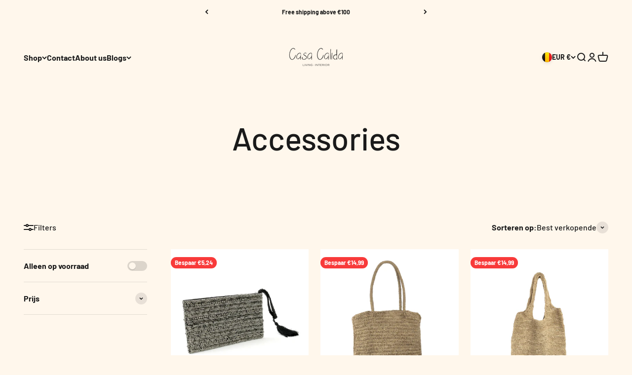

--- FILE ---
content_type: text/html; charset=utf-8
request_url: https://casacalida-interior.be/collections/accessories-1
body_size: 39008
content:
<!doctype html>

<html class="no-js" lang="nl" dir="ltr">
  <head>
<!-- Start of Booster Apps Seo-0.1-->
<title>Accessories | Casa Calida Interior</title><meta name="description" content="" /><script type="application/ld+json">
  {
    "@context": "https://schema.org",
    "@type": "Organization",
    "name": "Casa Calida Interior",
    "url": "https://casacalida-interior.be",
    "description": "Ons doel is sinds 2020 is mensen helpen met het inrichting van hun huis met de meest mooiste producten. Dit blijven we doen, because we love it!","image": "https://casacalida-interior.be/cdn/shop/t/4/assets/logo.png?1267",
      "logo": "https://casacalida-interior.be/cdn/shop/t/4/assets/logo.png?1267","sameAs": ["https://facebook.com/casacalidainterior", "https://instagram.com/casacalidainterior"],
    "telephone": "0472327684",
    "address": {
      "@type": "PostalAddress",
      "streetAddress": "Liebaardstraat 211",
      "addressLocality": "Waregem",
      "addressRegion": "",
      "postalCode": "8792",
      "addressCountry": "België"
    }
  }
</script>

<script type="application/ld+json">
  {
    "@context": "https://schema.org",
    "@type": "WebSite",
    "name": "Casa Calida Interior",
    "url": "https://casacalida-interior.be",
    "potentialAction": {
      "@type": "SearchAction",
      "query-input": "required name=query",
      "target": "https://casacalida-interior.be/search?q={query}"
    }
  }
</script>
<!-- end of Booster Apps SEO -->

	<!-- Added by AVADA SEO Suite -->
	


	<!-- /Added by AVADA SEO Suite -->
    <meta charset="utf-8">
    <meta name="viewport" content="width=device-width, initial-scale=1.0, height=device-height, minimum-scale=1.0, maximum-scale=1.0">
    <meta name="theme-color" content="#fff7ec">

    
<link rel="canonical" href="https://casacalida-interior.be/collections/accessories-1"><link rel="shortcut icon" href="//casacalida-interior.be/cdn/shop/files/rsz_vrd07.jpg?v=1666945059&width=96">
      <link rel="apple-touch-icon" href="//casacalida-interior.be/cdn/shop/files/rsz_vrd07.jpg?v=1666945059&width=180"><link rel="preconnect" href="https://cdn.shopify.com">
    <link rel="preconnect" href="https://fonts.shopifycdn.com" crossorigin>
    <link rel="dns-prefetch" href="https://productreviews.shopifycdn.com"><link rel="modulepreload" href="//casacalida-interior.be/cdn/shop/t/4/assets/vendor.min.js?v=68058080371554213671667466664" as="script">
    <link rel="modulepreload" href="//casacalida-interior.be/cdn/shop/t/4/assets/theme.js?v=130546066298589296571716284581" as="script">
    <link rel="modulepreload" href="//casacalida-interior.be/cdn/shop/t/4/assets/sections.js?v=104555686202269399351716284592" as="script"><link rel="preload" href="//casacalida-interior.be/cdn/fonts/libre_bodoni/librebodoni_n4.8379dd8ba6cc988556afbaa22532fc1c9531ee68.woff2" as="font" type="font/woff2" crossorigin><link rel="preload" href="//casacalida-interior.be/cdn/fonts/barlow/barlow_n5.a193a1990790eba0cc5cca569d23799830e90f07.woff2" as="font" type="font/woff2" crossorigin><meta property="og:type" content="website">
  <meta property="og:title" content="Accessories"><meta property="og:image" content="http://casacalida-interior.be/cdn/shop/collections/BAJN048N_201_1000x1000_dbba0797-cd7f-44d4-b9a2-80699ee9a6eb.jpg?v=1668009232&width=2048">
  <meta property="og:image:secure_url" content="https://casacalida-interior.be/cdn/shop/collections/BAJN048N_201_1000x1000_dbba0797-cd7f-44d4-b9a2-80699ee9a6eb.jpg?v=1668009232&width=2048">
  <meta property="og:image:width" content="667">
  <meta property="og:image:height" content="1000"><meta property="og:url" content="https://casacalida-interior.be/collections/accessories-1">
<meta property="og:site_name" content="Casa Calida Interior"><meta name="twitter:card" content="summary"><meta name="twitter:title" content="Accessories">
  <meta name="twitter:description" content=""><meta name="twitter:image" content="https://casacalida-interior.be/cdn/shop/collections/BAJN048N_201_1000x1000_dbba0797-cd7f-44d4-b9a2-80699ee9a6eb.jpg?crop=center&height=1200&v=1668009232&width=1200">
  <meta name="twitter:image:alt" content="Accessories">


  <script type="application/ld+json">
  {
    "@context": "https://schema.org",
    "@type": "BreadcrumbList",
  "itemListElement": [{
      "@type": "ListItem",
      "position": 1,
      "name": "Start",
      "item": "https://casacalida-interior.be"
    },{
          "@type": "ListItem",
          "position": 2,
          "name": "Accessories",
          "item": "https://casacalida-interior.be/collections/accessories-1"
        }]
  }
  </script>

<style>/* Typography (heading) */
  @font-face {
  font-family: "Libre Bodoni";
  font-weight: 400;
  font-style: normal;
  font-display: fallback;
  src: url("//casacalida-interior.be/cdn/fonts/libre_bodoni/librebodoni_n4.8379dd8ba6cc988556afbaa22532fc1c9531ee68.woff2") format("woff2"),
       url("//casacalida-interior.be/cdn/fonts/libre_bodoni/librebodoni_n4.687e97f283678b9001c2f4eadce30479204fe79f.woff") format("woff");
}

@font-face {
  font-family: "Libre Bodoni";
  font-weight: 400;
  font-style: italic;
  font-display: fallback;
  src: url("//casacalida-interior.be/cdn/fonts/libre_bodoni/librebodoni_i4.b1c3391e64359fa402f4681a20693d20b846d1cd.woff2") format("woff2"),
       url("//casacalida-interior.be/cdn/fonts/libre_bodoni/librebodoni_i4.4fd6b65b5544a19155497fad3362a8f8d96df615.woff") format("woff");
}

/* Typography (body) */
  @font-face {
  font-family: Barlow;
  font-weight: 500;
  font-style: normal;
  font-display: fallback;
  src: url("//casacalida-interior.be/cdn/fonts/barlow/barlow_n5.a193a1990790eba0cc5cca569d23799830e90f07.woff2") format("woff2"),
       url("//casacalida-interior.be/cdn/fonts/barlow/barlow_n5.ae31c82169b1dc0715609b8cc6a610b917808358.woff") format("woff");
}

@font-face {
  font-family: Barlow;
  font-weight: 500;
  font-style: italic;
  font-display: fallback;
  src: url("//casacalida-interior.be/cdn/fonts/barlow/barlow_i5.714d58286997b65cd479af615cfa9bb0a117a573.woff2") format("woff2"),
       url("//casacalida-interior.be/cdn/fonts/barlow/barlow_i5.0120f77e6447d3b5df4bbec8ad8c2d029d87fb21.woff") format("woff");
}

@font-face {
  font-family: Barlow;
  font-weight: 700;
  font-style: normal;
  font-display: fallback;
  src: url("//casacalida-interior.be/cdn/fonts/barlow/barlow_n7.691d1d11f150e857dcbc1c10ef03d825bc378d81.woff2") format("woff2"),
       url("//casacalida-interior.be/cdn/fonts/barlow/barlow_n7.4fdbb1cb7da0e2c2f88492243ffa2b4f91924840.woff") format("woff");
}

@font-face {
  font-family: Barlow;
  font-weight: 700;
  font-style: italic;
  font-display: fallback;
  src: url("//casacalida-interior.be/cdn/fonts/barlow/barlow_i7.50e19d6cc2ba5146fa437a5a7443c76d5d730103.woff2") format("woff2"),
       url("//casacalida-interior.be/cdn/fonts/barlow/barlow_i7.47e9f98f1b094d912e6fd631cc3fe93d9f40964f.woff") format("woff");
}

:root {
    /**
     * ---------------------------------------------------------------------
     * SPACING VARIABLES
     *
     * We are using a spacing inspired from frameworks like Tailwind CSS.
     * ---------------------------------------------------------------------
     */
    --spacing-0-5: 0.125rem; /* 2px */
    --spacing-1: 0.25rem; /* 4px */
    --spacing-1-5: 0.375rem; /* 6px */
    --spacing-2: 0.5rem; /* 8px */
    --spacing-2-5: 0.625rem; /* 10px */
    --spacing-3: 0.75rem; /* 12px */
    --spacing-3-5: 0.875rem; /* 14px */
    --spacing-4: 1rem; /* 16px */
    --spacing-4-5: 1.125rem; /* 18px */
    --spacing-5: 1.25rem; /* 20px */
    --spacing-5-5: 1.375rem; /* 22px */
    --spacing-6: 1.5rem; /* 24px */
    --spacing-6-5: 1.625rem; /* 26px */
    --spacing-7: 1.75rem; /* 28px */
    --spacing-7-5: 1.875rem; /* 30px */
    --spacing-8: 2rem; /* 32px */
    --spacing-8-5: 2.125rem; /* 34px */
    --spacing-9: 2.25rem; /* 36px */
    --spacing-9-5: 2.375rem; /* 38px */
    --spacing-10: 2.5rem; /* 40px */
    --spacing-11: 2.75rem; /* 44px */
    --spacing-12: 3rem; /* 48px */
    --spacing-14: 3.5rem; /* 56px */
    --spacing-16: 4rem; /* 64px */
    --spacing-18: 4.5rem; /* 72px */
    --spacing-20: 5rem; /* 80px */
    --spacing-24: 6rem; /* 96px */
    --spacing-28: 7rem; /* 112px */
    --spacing-32: 8rem; /* 128px */
    --spacing-36: 9rem; /* 144px */
    --spacing-40: 10rem; /* 160px */
    --spacing-44: 11rem; /* 176px */
    --spacing-48: 12rem; /* 192px */
    --spacing-52: 13rem; /* 208px */
    --spacing-56: 14rem; /* 224px */
    --spacing-60: 15rem; /* 240px */
    --spacing-64: 16rem; /* 256px */
    --spacing-72: 18rem; /* 288px */
    --spacing-80: 20rem; /* 320px */
    --spacing-96: 24rem; /* 384px */

    /* Container */
    --container-max-width: 1600px;
    --container-narrow-max-width: 1350px;
    --container-gutter: var(--spacing-5);
    --section-outer-spacing-block: var(--spacing-12);
    --section-inner-max-spacing-block: var(--spacing-10);
    --section-inner-spacing-inline: var(--container-gutter);
    --section-stack-spacing-block: var(--spacing-8);

    /* Grid gutter */
    --grid-gutter: var(--spacing-5);

    /* Product list settings */
    --product-list-row-gap: var(--spacing-8);
    --product-list-column-gap: var(--grid-gutter);

    /* Form settings */
    --input-gap: var(--spacing-2);
    --input-height: 2.625rem;
    --input-padding-inline: var(--spacing-4);

    /* Other sizes */
    --sticky-area-height: calc(var(--sticky-announcement-bar-enabled, 0) * var(--announcement-bar-height, 0px) + var(--sticky-header-enabled, 0) * var(--header-height, 0px));

    /* RTL support */
    --transform-logical-flip: 1;
    --transform-origin-start: left;
    --transform-origin-end: right;

    /**
     * ---------------------------------------------------------------------
     * TYPOGRAPHY
     * ---------------------------------------------------------------------
     */

    /* Font properties */
    --heading-font-family: "Libre Bodoni", serif;
    --heading-font-weight: 400;
    --heading-font-style: normal;
    --heading-text-transform: normal;
    --heading-letter-spacing: -0.02em;
    --text-font-family: Barlow, sans-serif;
    --text-font-weight: 500;
    --text-font-style: normal;
    --text-letter-spacing: 0.0em;

    /* Font sizes */
    --text-h0: 3rem;
    --text-h1: 2.5rem;
    --text-h2: 2rem;
    --text-h3: 1.5rem;
    --text-h4: 1.375rem;
    --text-h5: 1.125rem;
    --text-h6: 1rem;
    --text-xs: 0.6875rem;
    --text-sm: 0.75rem;
    --text-base: 0.875rem;
    --text-lg: 1.125rem;

    /**
     * ---------------------------------------------------------------------
     * COLORS
     * ---------------------------------------------------------------------
     */

    /* Color settings */--accent: 26 26 26;
    --text-primary: 26 26 26;
    --background-primary: 255 247 236;
    --dialog-background: 255 255 255;
    --border-color: var(--text-color, var(--text-primary)) / 0.12;

    /* Button colors */
    --button-background-primary: 26 26 26;
    --button-text-primary: 255 255 255;
    --button-background-secondary: 240 196 23;
    --button-text-secondary: 26 26 26;

    /* Status colors */
    --success-background: 224 244 232;
    --success-text: 0 163 65;
    --warning-background: 255 246 233;
    --warning-text: 255 183 74;
    --error-background: 254 231 231;
    --error-text: 248 58 58;

    /* Product colors */
    --on-sale-text: 248 58 58;
    --on-sale-badge-background: 248 58 58;
    --on-sale-badge-text: 255 255 255;
    --sold-out-badge-background: 0 0 0;
    --sold-out-badge-text: 255 255 255;
    --primary-badge-background: 128 60 238;
    --primary-badge-text: 255 255 255;
    --star-color: 255 183 74;
    --product-card-background: 255 255 255;
    --product-card-text: 26 26 26;

    /* Header colors */
    --header-background: 255 247 236;
    --header-text: 26 26 26;

    /* Footer colors */
    --footer-background: 255 255 255;
    --footer-text: 26 26 26;

    /* Rounded variables (used for border radius) */
    --rounded-xs: 0.25rem;
    --rounded-sm: 0.375rem;
    --rounded: 0.75rem;
    --rounded-lg: 1.5rem;
    --rounded-full: 9999px;

    --rounded-button: 3.75rem;
    --rounded-input: 0.5rem;

    /* Box shadow */
    --shadow-sm: 0 2px 8px rgb(var(--text-primary) / 0.1);
    --shadow: 0 5px 15px rgb(var(--text-primary) / 0.1);
    --shadow-md: 0 5px 30px rgb(var(--text-primary) / 0.1);
    --shadow-block: 0px 18px 50px rgb(var(--text-primary) / 0.1);

    /**
     * ---------------------------------------------------------------------
     * OTHER
     * ---------------------------------------------------------------------
     */

    --cursor-close-svg-url: url(//casacalida-interior.be/cdn/shop/t/4/assets/cursor-close.svg?v=147174565022153725511667466700);
    --cursor-zoom-in-svg-url: url(//casacalida-interior.be/cdn/shop/t/4/assets/cursor-zoom-in.svg?v=154953035094101115921667466700);
    --cursor-zoom-out-svg-url: url(//casacalida-interior.be/cdn/shop/t/4/assets/cursor-zoom-out.svg?v=16155520337305705181667466700);
    --checkmark-svg-url: url(//casacalida-interior.be/cdn/shop/t/4/assets/checkmark.svg?v=77552481021870063511667466700);
  }

  [dir="rtl"]:root {
    /* RTL support */
    --transform-logical-flip: -1;
    --transform-origin-start: right;
    --transform-origin-end: left;
  }

  @media screen and (min-width: 700px) {
    :root {
      /* Typography (font size) */
      --text-h0: 4rem;
      --text-h1: 3rem;
      --text-h2: 2.5rem;
      --text-h3: 2rem;
      --text-h4: 1.625rem;
      --text-h5: 1.25rem;
      --text-h6: 1.125rem;

      --text-xs: 0.75rem;
      --text-sm: 0.875rem;
      --text-base: 1.0rem;
      --text-lg: 1.25rem;

      /* Spacing */
      --container-gutter: 2rem;
      --section-outer-spacing-block: var(--spacing-16);
      --section-inner-max-spacing-block: var(--spacing-12);
      --section-inner-spacing-inline: var(--spacing-12);
      --section-stack-spacing-block: var(--spacing-12);

      /* Grid gutter */
      --grid-gutter: var(--spacing-6);

      /* Product list settings */
      --product-list-row-gap: var(--spacing-12);

      /* Form settings */
      --input-gap: 1rem;
      --input-height: 3.125rem;
      --input-padding-inline: var(--spacing-5);
    }
  }

  @media screen and (min-width: 1000px) {
    :root {
      /* Spacing settings */
      --container-gutter: var(--spacing-12);
      --section-outer-spacing-block: var(--spacing-18);
      --section-inner-max-spacing-block: var(--spacing-16);
      --section-inner-spacing-inline: var(--spacing-16);
      --section-stack-spacing-block: var(--spacing-12);
    }
  }

  @media screen and (min-width: 1150px) {
    :root {
      /* Spacing settings */
      --container-gutter: var(--spacing-12);
      --section-outer-spacing-block: var(--spacing-20);
      --section-inner-max-spacing-block: var(--spacing-16);
      --section-inner-spacing-inline: var(--spacing-16);
      --section-stack-spacing-block: var(--spacing-12);
    }
  }

  @media screen and (min-width: 1400px) {
    :root {
      /* Typography (font size) */
      --text-h0: 5rem;
      --text-h1: 3.75rem;
      --text-h2: 3rem;
      --text-h3: 2.25rem;
      --text-h4: 2rem;
      --text-h5: 1.5rem;
      --text-h6: 1.25rem;

      --section-outer-spacing-block: var(--spacing-24);
      --section-inner-max-spacing-block: var(--spacing-18);
      --section-inner-spacing-inline: var(--spacing-18);
    }
  }

  @media screen and (min-width: 1600px) {
    :root {
      --section-outer-spacing-block: var(--spacing-24);
      --section-inner-max-spacing-block: var(--spacing-20);
      --section-inner-spacing-inline: var(--spacing-20);
    }
  }

  /**
   * ---------------------------------------------------------------------
   * LIQUID DEPENDANT CSS
   *
   * Our main CSS is Liquid free, but some very specific features depend on
   * theme settings, so we have them here
   * ---------------------------------------------------------------------
   */@media screen and (pointer: fine) {
        .button:not([disabled]):hover, .btn:not([disabled]):hover, .shopify-payment-button__button--unbranded:not([disabled]):hover {
          --button-background-opacity: 0.85;
        }

        .button--subdued:not([disabled]):hover {
          --button-background: var(--text-color) / .05 !important;
        }
      }</style><script>
  document.documentElement.classList.replace('no-js', 'js');

  // This allows to expose several variables to the global scope, to be used in scripts
  window.themeVariables = {
    settings: {
      showPageTransition: true,
      headingApparition: "split_fade",
      pageType: "collection",
      moneyFormat: "€{{amount_with_comma_separator}}",
      moneyWithCurrencyFormat: "€{{amount_with_comma_separator}} EUR",
      currencyCodeEnabled: false,
      cartType: "popover",
      showDiscount: true,
      discountMode: "saving"
    },

    strings: {
      accessibilityClose: "Sluiten",
      accessibilityNext: "Volgende",
      accessibilityPrevious: "Vorige",
      addToCartButton: "Toevoegen aan winkelwagen",
      soldOutButton: "Uitverkocht",
      preOrderButton: "Vooruitbestellen",
      unavailableButton: "Niet beschikbaar",
      closeGallery: "Galerie sluiten",
      zoomGallery: "In-\/uitzoomen",
      errorGallery: "Afbeelding kan niet worden geladen",
      soldOutBadge: "Uitverkocht",
      discountBadge: "Bespaar @@",
      sku: "SKU:",
      searchNoResults: "Er konden geen resultaten worden gevonden.",
      addOrderNote: "Bestelnotitie toevoegen",
      editOrderNote: "Bestelnotitie bewerken",
      shippingEstimatorNoResults: "Sorry, we verzenden niet naar je adres.",
      shippingEstimatorOneResult: "Er is één verzendtarief voor je adres:",
      shippingEstimatorMultipleResults: "Er zijn meerdere verzendtarieven voor je adres:",
      shippingEstimatorError: "Er zijn een of meer fouten opgetreden bij het ophalen van de verzendtarieven:"
    },

    breakpoints: {
      'sm': 'screen and (min-width: 700px)',
      'md': 'screen and (min-width: 1000px)',
      'lg': 'screen and (min-width: 1150px)',
      'xl': 'screen and (min-width: 1400px)',

      'sm-max': 'screen and (max-width: 699px)',
      'md-max': 'screen and (max-width: 999px)',
      'lg-max': 'screen and (max-width: 1149px)',
      'xl-max': 'screen and (max-width: 1399px)'
    }
  };window.addEventListener('DOMContentLoaded', () => {
      const isReloaded = (window.performance.navigation && window.performance.navigation.type === 1) || window.performance.getEntriesByType('navigation').map((nav) => nav.type).includes('reload');

      if ('animate' in document.documentElement && window.matchMedia('(prefers-reduced-motion: no-preference)').matches && document.referrer.includes(location.host) && !isReloaded) {
        document.body.animate({opacity: [0, 1]}, {duration: 115, fill: 'forwards'});
      }
    });

    window.addEventListener('pageshow', (event) => {
      document.body.classList.remove('page-transition');

      if (event.persisted) {
        document.body.animate({opacity: [0, 1]}, {duration: 0, fill: 'forwards'});
      }
    });// For detecting native share
  document.documentElement.classList.add(`native-share--${navigator.share ? 'enabled' : 'disabled'}`);</script><script type="module" src="//casacalida-interior.be/cdn/shop/t/4/assets/vendor.min.js?v=68058080371554213671667466664"></script>
    <script type="module" src="//casacalida-interior.be/cdn/shop/t/4/assets/theme.js?v=130546066298589296571716284581"></script>
    <script type="module" src="//casacalida-interior.be/cdn/shop/t/4/assets/sections.js?v=104555686202269399351716284592"></script>

    <script>window.performance && window.performance.mark && window.performance.mark('shopify.content_for_header.start');</script><meta name="google-site-verification" content="kf6B9Z-h4xJobHK_KHLirPNrGjKQREMob82O-MtJeTQ">
<meta name="facebook-domain-verification" content="3fcfghzh4u2w7k1kr5yl3rjga36061">
<meta id="shopify-digital-wallet" name="shopify-digital-wallet" content="/67127443775/digital_wallets/dialog">
<meta name="shopify-checkout-api-token" content="b69926a9a65457762cb078c50024fe34">
<link rel="alternate" type="application/atom+xml" title="Feed" href="/collections/accessories-1.atom" />
<link rel="alternate" type="application/json+oembed" href="https://casacalida-interior.be/collections/accessories-1.oembed">
<script async="async" src="/checkouts/internal/preloads.js?locale=nl-BE"></script>
<link rel="preconnect" href="https://shop.app" crossorigin="anonymous">
<script async="async" src="https://shop.app/checkouts/internal/preloads.js?locale=nl-BE&shop_id=67127443775" crossorigin="anonymous"></script>
<script id="apple-pay-shop-capabilities" type="application/json">{"shopId":67127443775,"countryCode":"BE","currencyCode":"EUR","merchantCapabilities":["supports3DS"],"merchantId":"gid:\/\/shopify\/Shop\/67127443775","merchantName":"Casa Calida Interior","requiredBillingContactFields":["postalAddress","email"],"requiredShippingContactFields":["postalAddress","email"],"shippingType":"shipping","supportedNetworks":["visa","maestro","masterCard","amex"],"total":{"type":"pending","label":"Casa Calida Interior","amount":"1.00"},"shopifyPaymentsEnabled":true,"supportsSubscriptions":true}</script>
<script id="shopify-features" type="application/json">{"accessToken":"b69926a9a65457762cb078c50024fe34","betas":["rich-media-storefront-analytics"],"domain":"casacalida-interior.be","predictiveSearch":true,"shopId":67127443775,"locale":"nl"}</script>
<script>var Shopify = Shopify || {};
Shopify.shop = "casacalida.myshopify.com";
Shopify.locale = "nl";
Shopify.currency = {"active":"EUR","rate":"1.0"};
Shopify.country = "BE";
Shopify.theme = {"name":"Bijgewerkte kopie van Impact","id":137510420799,"schema_name":"Impact","schema_version":"3.0.0","theme_store_id":1190,"role":"main"};
Shopify.theme.handle = "null";
Shopify.theme.style = {"id":null,"handle":null};
Shopify.cdnHost = "casacalida-interior.be/cdn";
Shopify.routes = Shopify.routes || {};
Shopify.routes.root = "/";</script>
<script type="module">!function(o){(o.Shopify=o.Shopify||{}).modules=!0}(window);</script>
<script>!function(o){function n(){var o=[];function n(){o.push(Array.prototype.slice.apply(arguments))}return n.q=o,n}var t=o.Shopify=o.Shopify||{};t.loadFeatures=n(),t.autoloadFeatures=n()}(window);</script>
<script>
  window.ShopifyPay = window.ShopifyPay || {};
  window.ShopifyPay.apiHost = "shop.app\/pay";
  window.ShopifyPay.redirectState = null;
</script>
<script id="shop-js-analytics" type="application/json">{"pageType":"collection"}</script>
<script defer="defer" async type="module" src="//casacalida-interior.be/cdn/shopifycloud/shop-js/modules/v2/client.init-shop-cart-sync_TYIdXJhk.nl.esm.js"></script>
<script defer="defer" async type="module" src="//casacalida-interior.be/cdn/shopifycloud/shop-js/modules/v2/chunk.common_B02BEaEK.esm.js"></script>
<script type="module">
  await import("//casacalida-interior.be/cdn/shopifycloud/shop-js/modules/v2/client.init-shop-cart-sync_TYIdXJhk.nl.esm.js");
await import("//casacalida-interior.be/cdn/shopifycloud/shop-js/modules/v2/chunk.common_B02BEaEK.esm.js");

  window.Shopify.SignInWithShop?.initShopCartSync?.({"fedCMEnabled":true,"windoidEnabled":true});

</script>
<script>
  window.Shopify = window.Shopify || {};
  if (!window.Shopify.featureAssets) window.Shopify.featureAssets = {};
  window.Shopify.featureAssets['shop-js'] = {"shop-cart-sync":["modules/v2/client.shop-cart-sync_8Rpu-_UE.nl.esm.js","modules/v2/chunk.common_B02BEaEK.esm.js"],"init-fed-cm":["modules/v2/client.init-fed-cm_mABe7vcM.nl.esm.js","modules/v2/chunk.common_B02BEaEK.esm.js"],"init-shop-email-lookup-coordinator":["modules/v2/client.init-shop-email-lookup-coordinator_CqznHedE.nl.esm.js","modules/v2/chunk.common_B02BEaEK.esm.js"],"shop-cash-offers":["modules/v2/client.shop-cash-offers_CXKEkHDq.nl.esm.js","modules/v2/chunk.common_B02BEaEK.esm.js","modules/v2/chunk.modal_6QcigMUN.esm.js"],"init-shop-cart-sync":["modules/v2/client.init-shop-cart-sync_TYIdXJhk.nl.esm.js","modules/v2/chunk.common_B02BEaEK.esm.js"],"init-windoid":["modules/v2/client.init-windoid_B9FTiuQr.nl.esm.js","modules/v2/chunk.common_B02BEaEK.esm.js"],"shop-toast-manager":["modules/v2/client.shop-toast-manager_lLi3KCOD.nl.esm.js","modules/v2/chunk.common_B02BEaEK.esm.js"],"pay-button":["modules/v2/client.pay-button_va9Vr_Ys.nl.esm.js","modules/v2/chunk.common_B02BEaEK.esm.js"],"shop-button":["modules/v2/client.shop-button_K4j7kzWl.nl.esm.js","modules/v2/chunk.common_B02BEaEK.esm.js"],"shop-login-button":["modules/v2/client.shop-login-button_B0KpbGJ7.nl.esm.js","modules/v2/chunk.common_B02BEaEK.esm.js","modules/v2/chunk.modal_6QcigMUN.esm.js"],"avatar":["modules/v2/client.avatar_BTnouDA3.nl.esm.js"],"shop-follow-button":["modules/v2/client.shop-follow-button_BloBojtU.nl.esm.js","modules/v2/chunk.common_B02BEaEK.esm.js","modules/v2/chunk.modal_6QcigMUN.esm.js"],"init-customer-accounts-sign-up":["modules/v2/client.init-customer-accounts-sign-up_Dipxcooh.nl.esm.js","modules/v2/client.shop-login-button_B0KpbGJ7.nl.esm.js","modules/v2/chunk.common_B02BEaEK.esm.js","modules/v2/chunk.modal_6QcigMUN.esm.js"],"init-shop-for-new-customer-accounts":["modules/v2/client.init-shop-for-new-customer-accounts_BgV4ugre.nl.esm.js","modules/v2/client.shop-login-button_B0KpbGJ7.nl.esm.js","modules/v2/chunk.common_B02BEaEK.esm.js","modules/v2/chunk.modal_6QcigMUN.esm.js"],"init-customer-accounts":["modules/v2/client.init-customer-accounts_JAEGtbVJ.nl.esm.js","modules/v2/client.shop-login-button_B0KpbGJ7.nl.esm.js","modules/v2/chunk.common_B02BEaEK.esm.js","modules/v2/chunk.modal_6QcigMUN.esm.js"],"checkout-modal":["modules/v2/client.checkout-modal_C0AEOhe1.nl.esm.js","modules/v2/chunk.common_B02BEaEK.esm.js","modules/v2/chunk.modal_6QcigMUN.esm.js"],"lead-capture":["modules/v2/client.lead-capture_731cNgmN.nl.esm.js","modules/v2/chunk.common_B02BEaEK.esm.js","modules/v2/chunk.modal_6QcigMUN.esm.js"],"shop-login":["modules/v2/client.shop-login_Iz9x3hRr.nl.esm.js","modules/v2/chunk.common_B02BEaEK.esm.js","modules/v2/chunk.modal_6QcigMUN.esm.js"],"payment-terms":["modules/v2/client.payment-terms_bOD5pwv2.nl.esm.js","modules/v2/chunk.common_B02BEaEK.esm.js","modules/v2/chunk.modal_6QcigMUN.esm.js"]};
</script>
<script>(function() {
  var isLoaded = false;
  function asyncLoad() {
    if (isLoaded) return;
    isLoaded = true;
    var urls = ["https:\/\/widget.trustpilot.com\/bootstrap\/v5\/tp.widget.sync.bootstrap.min.js?shop=casacalida.myshopify.com","https:\/\/ecommplugins-scripts.trustpilot.com\/v2.1\/js\/header.min.js?settings=eyJrZXkiOiJJR2lRaThOckFneWFvQWw5IiwicyI6InNrdSJ9\u0026shop=casacalida.myshopify.com","https:\/\/ecommplugins-trustboxsettings.trustpilot.com\/casacalida.myshopify.com.js?settings=1667812321106\u0026shop=casacalida.myshopify.com"];
    for (var i = 0; i < urls.length; i++) {
      var s = document.createElement('script');
      s.type = 'text/javascript';
      s.async = true;
      s.src = urls[i];
      var x = document.getElementsByTagName('script')[0];
      x.parentNode.insertBefore(s, x);
    }
  };
  if(window.attachEvent) {
    window.attachEvent('onload', asyncLoad);
  } else {
    window.addEventListener('load', asyncLoad, false);
  }
})();</script>
<script id="__st">var __st={"a":67127443775,"offset":3600,"reqid":"806af98b-7844-4141-9840-f2563ffd69ee-1763840828","pageurl":"casacalida-interior.be\/collections\/accessories-1","u":"d895915aadd8","p":"collection","rtyp":"collection","rid":427295310143};</script>
<script>window.ShopifyPaypalV4VisibilityTracking = true;</script>
<script id="captcha-bootstrap">!function(){'use strict';const t='contact',e='account',n='new_comment',o=[[t,t],['blogs',n],['comments',n],[t,'customer']],c=[[e,'customer_login'],[e,'guest_login'],[e,'recover_customer_password'],[e,'create_customer']],r=t=>t.map((([t,e])=>`form[action*='/${t}']:not([data-nocaptcha='true']) input[name='form_type'][value='${e}']`)).join(','),a=t=>()=>t?[...document.querySelectorAll(t)].map((t=>t.form)):[];function s(){const t=[...o],e=r(t);return a(e)}const i='password',u='form_key',d=['recaptcha-v3-token','g-recaptcha-response','h-captcha-response',i],f=()=>{try{return window.sessionStorage}catch{return}},m='__shopify_v',_=t=>t.elements[u];function p(t,e,n=!1){try{const o=window.sessionStorage,c=JSON.parse(o.getItem(e)),{data:r}=function(t){const{data:e,action:n}=t;return t[m]||n?{data:e,action:n}:{data:t,action:n}}(c);for(const[e,n]of Object.entries(r))t.elements[e]&&(t.elements[e].value=n);n&&o.removeItem(e)}catch(o){console.error('form repopulation failed',{error:o})}}const l='form_type',E='cptcha';function T(t){t.dataset[E]=!0}const w=window,h=w.document,L='Shopify',v='ce_forms',y='captcha';let A=!1;((t,e)=>{const n=(g='f06e6c50-85a8-45c8-87d0-21a2b65856fe',I='https://cdn.shopify.com/shopifycloud/storefront-forms-hcaptcha/ce_storefront_forms_captcha_hcaptcha.v1.5.2.iife.js',D={infoText:'Beschermd door hCaptcha',privacyText:'Privacy',termsText:'Voorwaarden'},(t,e,n)=>{const o=w[L][v],c=o.bindForm;if(c)return c(t,g,e,D).then(n);var r;o.q.push([[t,g,e,D],n]),r=I,A||(h.body.append(Object.assign(h.createElement('script'),{id:'captcha-provider',async:!0,src:r})),A=!0)});var g,I,D;w[L]=w[L]||{},w[L][v]=w[L][v]||{},w[L][v].q=[],w[L][y]=w[L][y]||{},w[L][y].protect=function(t,e){n(t,void 0,e),T(t)},Object.freeze(w[L][y]),function(t,e,n,w,h,L){const[v,y,A,g]=function(t,e,n){const i=e?o:[],u=t?c:[],d=[...i,...u],f=r(d),m=r(i),_=r(d.filter((([t,e])=>n.includes(e))));return[a(f),a(m),a(_),s()]}(w,h,L),I=t=>{const e=t.target;return e instanceof HTMLFormElement?e:e&&e.form},D=t=>v().includes(t);t.addEventListener('submit',(t=>{const e=I(t);if(!e)return;const n=D(e)&&!e.dataset.hcaptchaBound&&!e.dataset.recaptchaBound,o=_(e),c=g().includes(e)&&(!o||!o.value);(n||c)&&t.preventDefault(),c&&!n&&(function(t){try{if(!f())return;!function(t){const e=f();if(!e)return;const n=_(t);if(!n)return;const o=n.value;o&&e.removeItem(o)}(t);const e=Array.from(Array(32),(()=>Math.random().toString(36)[2])).join('');!function(t,e){_(t)||t.append(Object.assign(document.createElement('input'),{type:'hidden',name:u})),t.elements[u].value=e}(t,e),function(t,e){const n=f();if(!n)return;const o=[...t.querySelectorAll(`input[type='${i}']`)].map((({name:t})=>t)),c=[...d,...o],r={};for(const[a,s]of new FormData(t).entries())c.includes(a)||(r[a]=s);n.setItem(e,JSON.stringify({[m]:1,action:t.action,data:r}))}(t,e)}catch(e){console.error('failed to persist form',e)}}(e),e.submit())}));const S=(t,e)=>{t&&!t.dataset[E]&&(n(t,e.some((e=>e===t))),T(t))};for(const o of['focusin','change'])t.addEventListener(o,(t=>{const e=I(t);D(e)&&S(e,y())}));const B=e.get('form_key'),M=e.get(l),P=B&&M;t.addEventListener('DOMContentLoaded',(()=>{const t=y();if(P)for(const e of t)e.elements[l].value===M&&p(e,B);[...new Set([...A(),...v().filter((t=>'true'===t.dataset.shopifyCaptcha))])].forEach((e=>S(e,t)))}))}(h,new URLSearchParams(w.location.search),n,t,e,['guest_login'])})(!0,!0)}();</script>
<script integrity="sha256-52AcMU7V7pcBOXWImdc/TAGTFKeNjmkeM1Pvks/DTgc=" data-source-attribution="shopify.loadfeatures" defer="defer" src="//casacalida-interior.be/cdn/shopifycloud/storefront/assets/storefront/load_feature-81c60534.js" crossorigin="anonymous"></script>
<script crossorigin="anonymous" defer="defer" src="//casacalida-interior.be/cdn/shopifycloud/storefront/assets/shopify_pay/storefront-65b4c6d7.js?v=20250812"></script>
<script data-source-attribution="shopify.dynamic_checkout.dynamic.init">var Shopify=Shopify||{};Shopify.PaymentButton=Shopify.PaymentButton||{isStorefrontPortableWallets:!0,init:function(){window.Shopify.PaymentButton.init=function(){};var t=document.createElement("script");t.src="https://casacalida-interior.be/cdn/shopifycloud/portable-wallets/latest/portable-wallets.nl.js",t.type="module",document.head.appendChild(t)}};
</script>
<script data-source-attribution="shopify.dynamic_checkout.buyer_consent">
  function portableWalletsHideBuyerConsent(e){var t=document.getElementById("shopify-buyer-consent"),n=document.getElementById("shopify-subscription-policy-button");t&&n&&(t.classList.add("hidden"),t.setAttribute("aria-hidden","true"),n.removeEventListener("click",e))}function portableWalletsShowBuyerConsent(e){var t=document.getElementById("shopify-buyer-consent"),n=document.getElementById("shopify-subscription-policy-button");t&&n&&(t.classList.remove("hidden"),t.removeAttribute("aria-hidden"),n.addEventListener("click",e))}window.Shopify?.PaymentButton&&(window.Shopify.PaymentButton.hideBuyerConsent=portableWalletsHideBuyerConsent,window.Shopify.PaymentButton.showBuyerConsent=portableWalletsShowBuyerConsent);
</script>
<script data-source-attribution="shopify.dynamic_checkout.cart.bootstrap">document.addEventListener("DOMContentLoaded",(function(){function t(){return document.querySelector("shopify-accelerated-checkout-cart, shopify-accelerated-checkout")}if(t())Shopify.PaymentButton.init();else{new MutationObserver((function(e,n){t()&&(Shopify.PaymentButton.init(),n.disconnect())})).observe(document.body,{childList:!0,subtree:!0})}}));
</script>
<link id="shopify-accelerated-checkout-styles" rel="stylesheet" media="screen" href="https://casacalida-interior.be/cdn/shopifycloud/portable-wallets/latest/accelerated-checkout-backwards-compat.css" crossorigin="anonymous">
<style id="shopify-accelerated-checkout-cart">
        #shopify-buyer-consent {
  margin-top: 1em;
  display: inline-block;
  width: 100%;
}

#shopify-buyer-consent.hidden {
  display: none;
}

#shopify-subscription-policy-button {
  background: none;
  border: none;
  padding: 0;
  text-decoration: underline;
  font-size: inherit;
  cursor: pointer;
}

#shopify-subscription-policy-button::before {
  box-shadow: none;
}

      </style>

<script>window.performance && window.performance.mark && window.performance.mark('shopify.content_for_header.end');</script>
<link href="//casacalida-interior.be/cdn/shop/t/4/assets/theme.css?v=3434180583798966421667466663" rel="stylesheet" type="text/css" media="all" /><meta name="p:domain_verify" content="a6e41d7857a53ef97e5ea6d672065223"/>
  <meta name="google-site-verification" content="bUm53vD65k8WPdqoeP4dVxLusIbEI3eQ1kqNpXuVXWc" />  
  <!-- TrustBox script -->
<script type="text/javascript" src="//widget.trustpilot.com/bootstrap/v5/tp.widget.bootstrap.min.js" async></script>
<!-- End TrustBox script -->
  <!-- BEGIN app block: shopify://apps/klaviyo-email-marketing-sms/blocks/klaviyo-onsite-embed/2632fe16-c075-4321-a88b-50b567f42507 -->












  <script async src="https://static.klaviyo.com/onsite/js/SiBwLc/klaviyo.js?company_id=SiBwLc"></script>
  <script>!function(){if(!window.klaviyo){window._klOnsite=window._klOnsite||[];try{window.klaviyo=new Proxy({},{get:function(n,i){return"push"===i?function(){var n;(n=window._klOnsite).push.apply(n,arguments)}:function(){for(var n=arguments.length,o=new Array(n),w=0;w<n;w++)o[w]=arguments[w];var t="function"==typeof o[o.length-1]?o.pop():void 0,e=new Promise((function(n){window._klOnsite.push([i].concat(o,[function(i){t&&t(i),n(i)}]))}));return e}}})}catch(n){window.klaviyo=window.klaviyo||[],window.klaviyo.push=function(){var n;(n=window._klOnsite).push.apply(n,arguments)}}}}();</script>

  




  <script>
    window.klaviyoReviewsProductDesignMode = false
  </script>







<!-- END app block --><link href="https://monorail-edge.shopifysvc.com" rel="dns-prefetch">
<script>(function(){if ("sendBeacon" in navigator && "performance" in window) {try {var session_token_from_headers = performance.getEntriesByType('navigation')[0].serverTiming.find(x => x.name == '_s').description;} catch {var session_token_from_headers = undefined;}var session_cookie_matches = document.cookie.match(/_shopify_s=([^;]*)/);var session_token_from_cookie = session_cookie_matches && session_cookie_matches.length === 2 ? session_cookie_matches[1] : "";var session_token = session_token_from_headers || session_token_from_cookie || "";function handle_abandonment_event(e) {var entries = performance.getEntries().filter(function(entry) {return /monorail-edge.shopifysvc.com/.test(entry.name);});if (!window.abandonment_tracked && entries.length === 0) {window.abandonment_tracked = true;var currentMs = Date.now();var navigation_start = performance.timing.navigationStart;var payload = {shop_id: 67127443775,url: window.location.href,navigation_start,duration: currentMs - navigation_start,session_token,page_type: "collection"};window.navigator.sendBeacon("https://monorail-edge.shopifysvc.com/v1/produce", JSON.stringify({schema_id: "online_store_buyer_site_abandonment/1.1",payload: payload,metadata: {event_created_at_ms: currentMs,event_sent_at_ms: currentMs}}));}}window.addEventListener('pagehide', handle_abandonment_event);}}());</script>
<script id="web-pixels-manager-setup">(function e(e,d,r,n,o){if(void 0===o&&(o={}),!Boolean(null===(a=null===(i=window.Shopify)||void 0===i?void 0:i.analytics)||void 0===a?void 0:a.replayQueue)){var i,a;window.Shopify=window.Shopify||{};var t=window.Shopify;t.analytics=t.analytics||{};var s=t.analytics;s.replayQueue=[],s.publish=function(e,d,r){return s.replayQueue.push([e,d,r]),!0};try{self.performance.mark("wpm:start")}catch(e){}var l=function(){var e={modern:/Edge?\/(1{2}[4-9]|1[2-9]\d|[2-9]\d{2}|\d{4,})\.\d+(\.\d+|)|Firefox\/(1{2}[4-9]|1[2-9]\d|[2-9]\d{2}|\d{4,})\.\d+(\.\d+|)|Chrom(ium|e)\/(9{2}|\d{3,})\.\d+(\.\d+|)|(Maci|X1{2}).+ Version\/(15\.\d+|(1[6-9]|[2-9]\d|\d{3,})\.\d+)([,.]\d+|)( \(\w+\)|)( Mobile\/\w+|) Safari\/|Chrome.+OPR\/(9{2}|\d{3,})\.\d+\.\d+|(CPU[ +]OS|iPhone[ +]OS|CPU[ +]iPhone|CPU IPhone OS|CPU iPad OS)[ +]+(15[._]\d+|(1[6-9]|[2-9]\d|\d{3,})[._]\d+)([._]\d+|)|Android:?[ /-](13[3-9]|1[4-9]\d|[2-9]\d{2}|\d{4,})(\.\d+|)(\.\d+|)|Android.+Firefox\/(13[5-9]|1[4-9]\d|[2-9]\d{2}|\d{4,})\.\d+(\.\d+|)|Android.+Chrom(ium|e)\/(13[3-9]|1[4-9]\d|[2-9]\d{2}|\d{4,})\.\d+(\.\d+|)|SamsungBrowser\/([2-9]\d|\d{3,})\.\d+/,legacy:/Edge?\/(1[6-9]|[2-9]\d|\d{3,})\.\d+(\.\d+|)|Firefox\/(5[4-9]|[6-9]\d|\d{3,})\.\d+(\.\d+|)|Chrom(ium|e)\/(5[1-9]|[6-9]\d|\d{3,})\.\d+(\.\d+|)([\d.]+$|.*Safari\/(?![\d.]+ Edge\/[\d.]+$))|(Maci|X1{2}).+ Version\/(10\.\d+|(1[1-9]|[2-9]\d|\d{3,})\.\d+)([,.]\d+|)( \(\w+\)|)( Mobile\/\w+|) Safari\/|Chrome.+OPR\/(3[89]|[4-9]\d|\d{3,})\.\d+\.\d+|(CPU[ +]OS|iPhone[ +]OS|CPU[ +]iPhone|CPU IPhone OS|CPU iPad OS)[ +]+(10[._]\d+|(1[1-9]|[2-9]\d|\d{3,})[._]\d+)([._]\d+|)|Android:?[ /-](13[3-9]|1[4-9]\d|[2-9]\d{2}|\d{4,})(\.\d+|)(\.\d+|)|Mobile Safari.+OPR\/([89]\d|\d{3,})\.\d+\.\d+|Android.+Firefox\/(13[5-9]|1[4-9]\d|[2-9]\d{2}|\d{4,})\.\d+(\.\d+|)|Android.+Chrom(ium|e)\/(13[3-9]|1[4-9]\d|[2-9]\d{2}|\d{4,})\.\d+(\.\d+|)|Android.+(UC? ?Browser|UCWEB|U3)[ /]?(15\.([5-9]|\d{2,})|(1[6-9]|[2-9]\d|\d{3,})\.\d+)\.\d+|SamsungBrowser\/(5\.\d+|([6-9]|\d{2,})\.\d+)|Android.+MQ{2}Browser\/(14(\.(9|\d{2,})|)|(1[5-9]|[2-9]\d|\d{3,})(\.\d+|))(\.\d+|)|K[Aa][Ii]OS\/(3\.\d+|([4-9]|\d{2,})\.\d+)(\.\d+|)/},d=e.modern,r=e.legacy,n=navigator.userAgent;return n.match(d)?"modern":n.match(r)?"legacy":"unknown"}(),u="modern"===l?"modern":"legacy",c=(null!=n?n:{modern:"",legacy:""})[u],f=function(e){return[e.baseUrl,"/wpm","/b",e.hashVersion,"modern"===e.buildTarget?"m":"l",".js"].join("")}({baseUrl:d,hashVersion:r,buildTarget:u}),m=function(e){var d=e.version,r=e.bundleTarget,n=e.surface,o=e.pageUrl,i=e.monorailEndpoint;return{emit:function(e){var a=e.status,t=e.errorMsg,s=(new Date).getTime(),l=JSON.stringify({metadata:{event_sent_at_ms:s},events:[{schema_id:"web_pixels_manager_load/3.1",payload:{version:d,bundle_target:r,page_url:o,status:a,surface:n,error_msg:t},metadata:{event_created_at_ms:s}}]});if(!i)return console&&console.warn&&console.warn("[Web Pixels Manager] No Monorail endpoint provided, skipping logging."),!1;try{return self.navigator.sendBeacon.bind(self.navigator)(i,l)}catch(e){}var u=new XMLHttpRequest;try{return u.open("POST",i,!0),u.setRequestHeader("Content-Type","text/plain"),u.send(l),!0}catch(e){return console&&console.warn&&console.warn("[Web Pixels Manager] Got an unhandled error while logging to Monorail."),!1}}}}({version:r,bundleTarget:l,surface:e.surface,pageUrl:self.location.href,monorailEndpoint:e.monorailEndpoint});try{o.browserTarget=l,function(e){var d=e.src,r=e.async,n=void 0===r||r,o=e.onload,i=e.onerror,a=e.sri,t=e.scriptDataAttributes,s=void 0===t?{}:t,l=document.createElement("script"),u=document.querySelector("head"),c=document.querySelector("body");if(l.async=n,l.src=d,a&&(l.integrity=a,l.crossOrigin="anonymous"),s)for(var f in s)if(Object.prototype.hasOwnProperty.call(s,f))try{l.dataset[f]=s[f]}catch(e){}if(o&&l.addEventListener("load",o),i&&l.addEventListener("error",i),u)u.appendChild(l);else{if(!c)throw new Error("Did not find a head or body element to append the script");c.appendChild(l)}}({src:f,async:!0,onload:function(){if(!function(){var e,d;return Boolean(null===(d=null===(e=window.Shopify)||void 0===e?void 0:e.analytics)||void 0===d?void 0:d.initialized)}()){var d=window.webPixelsManager.init(e)||void 0;if(d){var r=window.Shopify.analytics;r.replayQueue.forEach((function(e){var r=e[0],n=e[1],o=e[2];d.publishCustomEvent(r,n,o)})),r.replayQueue=[],r.publish=d.publishCustomEvent,r.visitor=d.visitor,r.initialized=!0}}},onerror:function(){return m.emit({status:"failed",errorMsg:"".concat(f," has failed to load")})},sri:function(e){var d=/^sha384-[A-Za-z0-9+/=]+$/;return"string"==typeof e&&d.test(e)}(c)?c:"",scriptDataAttributes:o}),m.emit({status:"loading"})}catch(e){m.emit({status:"failed",errorMsg:(null==e?void 0:e.message)||"Unknown error"})}}})({shopId: 67127443775,storefrontBaseUrl: "https://casacalida-interior.be",extensionsBaseUrl: "https://extensions.shopifycdn.com/cdn/shopifycloud/web-pixels-manager",monorailEndpoint: "https://monorail-edge.shopifysvc.com/unstable/produce_batch",surface: "storefront-renderer",enabledBetaFlags: ["2dca8a86"],webPixelsConfigList: [{"id":"2721251677","configuration":"{\"accountID\": \"2534\"}","eventPayloadVersion":"v1","runtimeContext":"STRICT","scriptVersion":"7933521e7feee59bbf82865b44f0dd1e","type":"APP","apiClientId":147952795649,"privacyPurposes":["ANALYTICS","MARKETING","SALE_OF_DATA"],"dataSharingAdjustments":{"protectedCustomerApprovalScopes":["read_customer_address","read_customer_email","read_customer_name","read_customer_personal_data","read_customer_phone"]}},{"id":"1086161245","configuration":"{\"config\":\"{\\\"pixel_id\\\":\\\"G-G8MTQ1MBNM\\\",\\\"target_country\\\":\\\"BE\\\",\\\"gtag_events\\\":[{\\\"type\\\":\\\"search\\\",\\\"action_label\\\":[\\\"G-G8MTQ1MBNM\\\",\\\"AW-527883672\\\/xsZcCJKvioIYEJi72_sB\\\"]},{\\\"type\\\":\\\"begin_checkout\\\",\\\"action_label\\\":[\\\"G-G8MTQ1MBNM\\\",\\\"AW-527883672\\\/gyZoCI-vioIYEJi72_sB\\\"]},{\\\"type\\\":\\\"view_item\\\",\\\"action_label\\\":[\\\"G-G8MTQ1MBNM\\\",\\\"AW-527883672\\\/DzPQCImvioIYEJi72_sB\\\",\\\"MC-RC90XJWB5Q\\\"]},{\\\"type\\\":\\\"purchase\\\",\\\"action_label\\\":[\\\"G-G8MTQ1MBNM\\\",\\\"AW-527883672\\\/XP2iCIavioIYEJi72_sB\\\",\\\"MC-RC90XJWB5Q\\\"]},{\\\"type\\\":\\\"page_view\\\",\\\"action_label\\\":[\\\"G-G8MTQ1MBNM\\\",\\\"AW-527883672\\\/4GKlCIOvioIYEJi72_sB\\\",\\\"MC-RC90XJWB5Q\\\"]},{\\\"type\\\":\\\"add_payment_info\\\",\\\"action_label\\\":[\\\"G-G8MTQ1MBNM\\\",\\\"AW-527883672\\\/EvovCJWvioIYEJi72_sB\\\"]},{\\\"type\\\":\\\"add_to_cart\\\",\\\"action_label\\\":[\\\"G-G8MTQ1MBNM\\\",\\\"AW-527883672\\\/x4l1CIyvioIYEJi72_sB\\\"]}],\\\"enable_monitoring_mode\\\":false}\"}","eventPayloadVersion":"v1","runtimeContext":"OPEN","scriptVersion":"b2a88bafab3e21179ed38636efcd8a93","type":"APP","apiClientId":1780363,"privacyPurposes":[],"dataSharingAdjustments":{"protectedCustomerApprovalScopes":["read_customer_address","read_customer_email","read_customer_name","read_customer_personal_data","read_customer_phone"]}},{"id":"791150941","configuration":"{\"tagID\":\"2613749967955\"}","eventPayloadVersion":"v1","runtimeContext":"STRICT","scriptVersion":"18031546ee651571ed29edbe71a3550b","type":"APP","apiClientId":3009811,"privacyPurposes":["ANALYTICS","MARKETING","SALE_OF_DATA"],"dataSharingAdjustments":{"protectedCustomerApprovalScopes":["read_customer_address","read_customer_email","read_customer_name","read_customer_personal_data","read_customer_phone"]}},{"id":"shopify-app-pixel","configuration":"{}","eventPayloadVersion":"v1","runtimeContext":"STRICT","scriptVersion":"0450","apiClientId":"shopify-pixel","type":"APP","privacyPurposes":["ANALYTICS","MARKETING"]},{"id":"shopify-custom-pixel","eventPayloadVersion":"v1","runtimeContext":"LAX","scriptVersion":"0450","apiClientId":"shopify-pixel","type":"CUSTOM","privacyPurposes":["ANALYTICS","MARKETING"]}],isMerchantRequest: false,initData: {"shop":{"name":"Casa Calida Interior","paymentSettings":{"currencyCode":"EUR"},"myshopifyDomain":"casacalida.myshopify.com","countryCode":"BE","storefrontUrl":"https:\/\/casacalida-interior.be"},"customer":null,"cart":null,"checkout":null,"productVariants":[],"purchasingCompany":null},},"https://casacalida-interior.be/cdn","ae1676cfwd2530674p4253c800m34e853cb",{"modern":"","legacy":""},{"shopId":"67127443775","storefrontBaseUrl":"https:\/\/casacalida-interior.be","extensionBaseUrl":"https:\/\/extensions.shopifycdn.com\/cdn\/shopifycloud\/web-pixels-manager","surface":"storefront-renderer","enabledBetaFlags":"[\"2dca8a86\"]","isMerchantRequest":"false","hashVersion":"ae1676cfwd2530674p4253c800m34e853cb","publish":"custom","events":"[[\"page_viewed\",{}],[\"collection_viewed\",{\"collection\":{\"id\":\"427295310143\",\"title\":\"Accessories\",\"productVariants\":[{\"price\":{\"amount\":29.71,\"currencyCode\":\"EUR\"},\"product\":{\"title\":\"De Zilveren Clutch\",\"vendor\":\"Bazar Bizar\",\"id\":\"9381289263453\",\"untranslatedTitle\":\"De Zilveren Clutch\",\"url\":\"\/products\/de-zilveren-clutch\",\"type\":\"\"},\"id\":\"51703318610269\",\"image\":{\"src\":\"\/\/casacalida-interior.be\/cdn\/shop\/files\/BABE006S-0.jpg?v=1758623286\"},\"sku\":\"BABE006S\",\"title\":\"Default\",\"untranslatedTitle\":\"Default\"},{\"price\":{\"amount\":84.96,\"currencyCode\":\"EUR\"},\"product\":{\"title\":\"De Ti Amo Shopper\",\"vendor\":\"Bazar Bizar\",\"id\":\"9380587274589\",\"untranslatedTitle\":\"De Ti Amo Shopper\",\"url\":\"\/products\/de-ti-amo-shopper\",\"type\":\"\"},\"id\":\"51700771389789\",\"image\":{\"src\":\"\/\/casacalida-interior.be\/cdn\/shop\/files\/BABOM008N-0.jpg?v=1758623227\"},\"sku\":\"BABOM008N\",\"title\":\"Default\",\"untranslatedTitle\":\"Default\"},{\"price\":{\"amount\":84.96,\"currencyCode\":\"EUR\"},\"product\":{\"title\":\"De Te Quiero Shopper\",\"vendor\":\"Bazar Bizar\",\"id\":\"9380587307357\",\"untranslatedTitle\":\"De Te Quiero Shopper\",\"url\":\"\/products\/de-te-quiero-shopper\",\"type\":\"\"},\"id\":\"51700771422557\",\"image\":{\"src\":\"\/\/casacalida-interior.be\/cdn\/shop\/files\/BABOM007N-0.jpg?v=1758623046\"},\"sku\":\"BABOM007N\",\"title\":\"Default\",\"untranslatedTitle\":\"Default\"},{\"price\":{\"amount\":65.97,\"currencyCode\":\"EUR\"},\"product\":{\"title\":\"De Raffia Bahamas Tas - Naturel\",\"vendor\":\"Bazar Bizar\",\"id\":\"9381257773405\",\"untranslatedTitle\":\"De Raffia Bahamas Tas - Naturel\",\"url\":\"\/products\/de-raffia-bahamas-tas-naturel\",\"type\":\"\"},\"id\":\"51703262708061\",\"image\":{\"src\":\"\/\/casacalida-interior.be\/cdn\/shop\/files\/BAJN083N-0_fe8dfbe8-6de3-4a0b-abff-066edfcf682f.jpg?v=1758623227\"},\"sku\":\"BAJN083N\",\"title\":\"Default\",\"untranslatedTitle\":\"Default\"},{\"price\":{\"amount\":25.46,\"currencyCode\":\"EUR\"},\"product\":{\"title\":\"De Playa Hoed\",\"vendor\":\"Bazar Bizar\",\"id\":\"9381475811677\",\"untranslatedTitle\":\"De Playa Hoed\",\"url\":\"\/products\/de-playa-hoed\",\"type\":\"\"},\"id\":\"51703890772317\",\"image\":{\"src\":\"\/\/casacalida-interior.be\/cdn\/shop\/files\/BABOM001N-0.jpg?v=1761061174\"},\"sku\":\"\",\"title\":\"Default Title\",\"untranslatedTitle\":\"Default Title\"},{\"price\":{\"amount\":29.71,\"currencyCode\":\"EUR\"},\"product\":{\"title\":\"De Pantai Hoed\",\"vendor\":\"Bazar Bizar\",\"id\":\"9380669423965\",\"untranslatedTitle\":\"De Pantai Hoed\",\"url\":\"\/products\/de-pantai-hoed\",\"type\":\"\"},\"id\":\"51701104836957\",\"image\":{\"src\":\"\/\/casacalida-interior.be\/cdn\/shop\/files\/BABOM003N-0.jpg?v=1758623137\"},\"sku\":\"BABOM003N\",\"title\":\"Default\",\"untranslatedTitle\":\"Default\"},{\"price\":{\"amount\":63.71,\"currencyCode\":\"EUR\"},\"product\":{\"title\":\"De Oceaan Hoed\",\"vendor\":\"Bazar Bizar\",\"id\":\"9382044827997\",\"untranslatedTitle\":\"De Oceaan Hoed\",\"url\":\"\/products\/de-oceaan-hoed\",\"type\":\"\"},\"id\":\"51705617875293\",\"image\":{\"src\":\"\/\/casacalida-interior.be\/cdn\/shop\/files\/de-oceaan-hoed-1.jpg?v=1718062326\"},\"sku\":\"\",\"title\":\"Default Title\",\"untranslatedTitle\":\"Default Title\"},{\"price\":{\"amount\":29.71,\"currencyCode\":\"EUR\"},\"product\":{\"title\":\"De Make-uptas - Zwart\",\"vendor\":\"Bazar Bizar\",\"id\":\"9380485071197\",\"untranslatedTitle\":\"De Make-uptas - Zwart\",\"url\":\"\/products\/de-make-uptas-zwart\",\"type\":\"\"},\"id\":\"51700406616413\",\"image\":{\"src\":\"\/\/casacalida-interior.be\/cdn\/shop\/files\/BABE010B-0.jpg?v=1758623030\"},\"sku\":\"BABE010B\",\"title\":\"Default\",\"untranslatedTitle\":\"Default\"},{\"price\":{\"amount\":29.71,\"currencyCode\":\"EUR\"},\"product\":{\"title\":\"De Make-uptas - Goud\",\"vendor\":\"Bazar Bizar\",\"id\":\"9381199380829\",\"untranslatedTitle\":\"De Make-uptas - Goud\",\"url\":\"\/products\/de-make-uptas-goud\",\"type\":\"\"},\"id\":\"51703066820957\",\"image\":{\"src\":\"\/\/casacalida-interior.be\/cdn\/shop\/files\/BABE010G-0_105ca1e8-a3d9-444b-b23e-8494670cb814.jpg?v=1758623019\"},\"sku\":\"BABE010G\",\"title\":\"Default\",\"untranslatedTitle\":\"Default\"},{\"price\":{\"amount\":44.97,\"currencyCode\":\"EUR\"},\"product\":{\"title\":\"De Fiesta Hoed\",\"vendor\":\"Bazar Bizar\",\"id\":\"9381637751133\",\"untranslatedTitle\":\"De Fiesta Hoed\",\"url\":\"\/products\/de-fiesta-hoed\",\"type\":\"\"},\"id\":\"51704391303517\",\"image\":{\"src\":\"\/\/casacalida-interior.be\/cdn\/shop\/files\/BABOM005NGr-0.jpg?v=1758537639\"},\"sku\":\"BABOM005NGr\",\"title\":\"Default\",\"untranslatedTitle\":\"Default\"},{\"price\":{\"amount\":21.21,\"currencyCode\":\"EUR\"},\"product\":{\"title\":\"De Black Beaded Portemonnee - Zwart\",\"vendor\":\"Bazar Bizar\",\"id\":\"9380654874973\",\"untranslatedTitle\":\"De Black Beaded Portemonnee - Zwart\",\"url\":\"\/products\/de-black-beaded-portemonnee-zwart\",\"type\":\"\"},\"id\":\"51701051359581\",\"image\":{\"src\":\"\/\/casacalida-interior.be\/cdn\/shop\/files\/BABE008B-0_1b3af97e-61fd-489a-9ecc-ebf835dee524.jpg?v=1758623074\"},\"sku\":\"BABE008B\",\"title\":\"Default\",\"untranslatedTitle\":\"Default\"},{\"price\":{\"amount\":21.21,\"currencyCode\":\"EUR\"},\"product\":{\"title\":\"De Black Pearl Portemonnee - Zwart\",\"vendor\":\"Bazar Bizar\",\"id\":\"9381061886301\",\"untranslatedTitle\":\"De Black Pearl Portemonnee - Zwart\",\"url\":\"\/products\/de-black-pearl-portemonnee-zwart\",\"type\":\"\"},\"id\":\"51702730916189\",\"image\":{\"src\":\"\/\/casacalida-interior.be\/cdn\/shop\/files\/BABE009B-0_cac2b633-548d-4410-a366-211d9d1ec68a.jpg?v=1758623002\"},\"sku\":\"BABE009B\",\"title\":\"Default\",\"untranslatedTitle\":\"Default\"},{\"price\":{\"amount\":104.97,\"currencyCode\":\"EUR\"},\"product\":{\"title\":\"De Beaded Schatkist - Zwart\",\"vendor\":\"Bazar Bizar\",\"id\":\"9381583421789\",\"untranslatedTitle\":\"De Beaded Schatkist - Zwart\",\"url\":\"\/products\/de-beaded-schatkist-zwart\",\"type\":\"\"},\"id\":\"51704201347421\",\"image\":{\"src\":\"\/\/casacalida-interior.be\/cdn\/shop\/files\/de-beaded-schatkist-zwart-1.jpg?v=1718059685\"},\"sku\":\"\",\"title\":\"Default Title\",\"untranslatedTitle\":\"Default Title\"},{\"price\":{\"amount\":25.46,\"currencyCode\":\"EUR\"},\"product\":{\"title\":\"De Beach Hoed\",\"vendor\":\"Bazar Bizar\",\"id\":\"9381667471709\",\"untranslatedTitle\":\"De Beach Hoed\",\"url\":\"\/products\/de-beach-hoed\",\"type\":\"\"},\"id\":\"51704462737757\",\"image\":{\"src\":\"\/\/casacalida-interior.be\/cdn\/shop\/files\/BABOM002N-0.jpg?v=1761061158\"},\"sku\":\"BABOM002N\",\"title\":\"Default\",\"untranslatedTitle\":\"Default\"},{\"price\":{\"amount\":6.75,\"currencyCode\":\"EUR\"},\"product\":{\"title\":\"De Sunshade Pet - Zwart\",\"vendor\":\"Bazar Bizar\",\"id\":\"9380231151965\",\"untranslatedTitle\":\"De Sunshade Pet - Zwart\",\"url\":\"\/products\/de-sunshade-pet-zwart\",\"type\":\"\"},\"id\":\"51699324322141\",\"image\":{\"src\":\"\/\/casacalida-interior.be\/cdn\/shop\/files\/BAJN060B-0_dcb81e5c-8b20-4487-9a18-e8c41f3fcd5a.jpg?v=1758623075\"},\"sku\":\"BAJN060B\",\"title\":\"Default\",\"untranslatedTitle\":\"Default\"}]}}]]"});</script><script>
  window.ShopifyAnalytics = window.ShopifyAnalytics || {};
  window.ShopifyAnalytics.meta = window.ShopifyAnalytics.meta || {};
  window.ShopifyAnalytics.meta.currency = 'EUR';
  var meta = {"products":[{"id":9381289263453,"gid":"gid:\/\/shopify\/Product\/9381289263453","vendor":"Bazar Bizar","type":"","variants":[{"id":51703318610269,"price":2971,"name":"De Zilveren Clutch","public_title":null,"sku":"BABE006S"}],"remote":false},{"id":9380587274589,"gid":"gid:\/\/shopify\/Product\/9380587274589","vendor":"Bazar Bizar","type":"","variants":[{"id":51700771389789,"price":8496,"name":"De Ti Amo Shopper","public_title":null,"sku":"BABOM008N"}],"remote":false},{"id":9380587307357,"gid":"gid:\/\/shopify\/Product\/9380587307357","vendor":"Bazar Bizar","type":"","variants":[{"id":51700771422557,"price":8496,"name":"De Te Quiero Shopper","public_title":null,"sku":"BABOM007N"}],"remote":false},{"id":9381257773405,"gid":"gid:\/\/shopify\/Product\/9381257773405","vendor":"Bazar Bizar","type":"","variants":[{"id":51703262708061,"price":6597,"name":"De Raffia Bahamas Tas - Naturel","public_title":null,"sku":"BAJN083N"}],"remote":false},{"id":9381475811677,"gid":"gid:\/\/shopify\/Product\/9381475811677","vendor":"Bazar Bizar","type":"","variants":[{"id":51703890772317,"price":2546,"name":"De Playa Hoed","public_title":null,"sku":""}],"remote":false},{"id":9380669423965,"gid":"gid:\/\/shopify\/Product\/9380669423965","vendor":"Bazar Bizar","type":"","variants":[{"id":51701104836957,"price":2971,"name":"De Pantai Hoed","public_title":null,"sku":"BABOM003N"}],"remote":false},{"id":9382044827997,"gid":"gid:\/\/shopify\/Product\/9382044827997","vendor":"Bazar Bizar","type":"","variants":[{"id":51705617875293,"price":6371,"name":"De Oceaan Hoed","public_title":null,"sku":""}],"remote":false},{"id":9380485071197,"gid":"gid:\/\/shopify\/Product\/9380485071197","vendor":"Bazar Bizar","type":"","variants":[{"id":51700406616413,"price":2971,"name":"De Make-uptas - Zwart","public_title":null,"sku":"BABE010B"}],"remote":false},{"id":9381199380829,"gid":"gid:\/\/shopify\/Product\/9381199380829","vendor":"Bazar Bizar","type":"","variants":[{"id":51703066820957,"price":2971,"name":"De Make-uptas - Goud","public_title":null,"sku":"BABE010G"}],"remote":false},{"id":9381637751133,"gid":"gid:\/\/shopify\/Product\/9381637751133","vendor":"Bazar Bizar","type":"","variants":[{"id":51704391303517,"price":4497,"name":"De Fiesta Hoed","public_title":null,"sku":"BABOM005NGr"}],"remote":false},{"id":9380654874973,"gid":"gid:\/\/shopify\/Product\/9380654874973","vendor":"Bazar Bizar","type":"","variants":[{"id":51701051359581,"price":2121,"name":"De Black Beaded Portemonnee - Zwart","public_title":null,"sku":"BABE008B"}],"remote":false},{"id":9381061886301,"gid":"gid:\/\/shopify\/Product\/9381061886301","vendor":"Bazar Bizar","type":"","variants":[{"id":51702730916189,"price":2121,"name":"De Black Pearl Portemonnee - Zwart","public_title":null,"sku":"BABE009B"}],"remote":false},{"id":9381583421789,"gid":"gid:\/\/shopify\/Product\/9381583421789","vendor":"Bazar Bizar","type":"","variants":[{"id":51704201347421,"price":10497,"name":"De Beaded Schatkist - Zwart","public_title":null,"sku":""}],"remote":false},{"id":9381667471709,"gid":"gid:\/\/shopify\/Product\/9381667471709","vendor":"Bazar Bizar","type":"","variants":[{"id":51704462737757,"price":2546,"name":"De Beach Hoed","public_title":null,"sku":"BABOM002N"}],"remote":false},{"id":9380231151965,"gid":"gid:\/\/shopify\/Product\/9380231151965","vendor":"Bazar Bizar","type":"","variants":[{"id":51699324322141,"price":675,"name":"De Sunshade Pet - Zwart","public_title":null,"sku":"BAJN060B"}],"remote":false}],"page":{"pageType":"collection","resourceType":"collection","resourceId":427295310143}};
  for (var attr in meta) {
    window.ShopifyAnalytics.meta[attr] = meta[attr];
  }
</script>
<script class="analytics">
  (function () {
    var customDocumentWrite = function(content) {
      var jquery = null;

      if (window.jQuery) {
        jquery = window.jQuery;
      } else if (window.Checkout && window.Checkout.$) {
        jquery = window.Checkout.$;
      }

      if (jquery) {
        jquery('body').append(content);
      }
    };

    var hasLoggedConversion = function(token) {
      if (token) {
        return document.cookie.indexOf('loggedConversion=' + token) !== -1;
      }
      return false;
    }

    var setCookieIfConversion = function(token) {
      if (token) {
        var twoMonthsFromNow = new Date(Date.now());
        twoMonthsFromNow.setMonth(twoMonthsFromNow.getMonth() + 2);

        document.cookie = 'loggedConversion=' + token + '; expires=' + twoMonthsFromNow;
      }
    }

    var trekkie = window.ShopifyAnalytics.lib = window.trekkie = window.trekkie || [];
    if (trekkie.integrations) {
      return;
    }
    trekkie.methods = [
      'identify',
      'page',
      'ready',
      'track',
      'trackForm',
      'trackLink'
    ];
    trekkie.factory = function(method) {
      return function() {
        var args = Array.prototype.slice.call(arguments);
        args.unshift(method);
        trekkie.push(args);
        return trekkie;
      };
    };
    for (var i = 0; i < trekkie.methods.length; i++) {
      var key = trekkie.methods[i];
      trekkie[key] = trekkie.factory(key);
    }
    trekkie.load = function(config) {
      trekkie.config = config || {};
      trekkie.config.initialDocumentCookie = document.cookie;
      var first = document.getElementsByTagName('script')[0];
      var script = document.createElement('script');
      script.type = 'text/javascript';
      script.onerror = function(e) {
        var scriptFallback = document.createElement('script');
        scriptFallback.type = 'text/javascript';
        scriptFallback.onerror = function(error) {
                var Monorail = {
      produce: function produce(monorailDomain, schemaId, payload) {
        var currentMs = new Date().getTime();
        var event = {
          schema_id: schemaId,
          payload: payload,
          metadata: {
            event_created_at_ms: currentMs,
            event_sent_at_ms: currentMs
          }
        };
        return Monorail.sendRequest("https://" + monorailDomain + "/v1/produce", JSON.stringify(event));
      },
      sendRequest: function sendRequest(endpointUrl, payload) {
        // Try the sendBeacon API
        if (window && window.navigator && typeof window.navigator.sendBeacon === 'function' && typeof window.Blob === 'function' && !Monorail.isIos12()) {
          var blobData = new window.Blob([payload], {
            type: 'text/plain'
          });

          if (window.navigator.sendBeacon(endpointUrl, blobData)) {
            return true;
          } // sendBeacon was not successful

        } // XHR beacon

        var xhr = new XMLHttpRequest();

        try {
          xhr.open('POST', endpointUrl);
          xhr.setRequestHeader('Content-Type', 'text/plain');
          xhr.send(payload);
        } catch (e) {
          console.log(e);
        }

        return false;
      },
      isIos12: function isIos12() {
        return window.navigator.userAgent.lastIndexOf('iPhone; CPU iPhone OS 12_') !== -1 || window.navigator.userAgent.lastIndexOf('iPad; CPU OS 12_') !== -1;
      }
    };
    Monorail.produce('monorail-edge.shopifysvc.com',
      'trekkie_storefront_load_errors/1.1',
      {shop_id: 67127443775,
      theme_id: 137510420799,
      app_name: "storefront",
      context_url: window.location.href,
      source_url: "//casacalida-interior.be/cdn/s/trekkie.storefront.3c703df509f0f96f3237c9daa54e2777acf1a1dd.min.js"});

        };
        scriptFallback.async = true;
        scriptFallback.src = '//casacalida-interior.be/cdn/s/trekkie.storefront.3c703df509f0f96f3237c9daa54e2777acf1a1dd.min.js';
        first.parentNode.insertBefore(scriptFallback, first);
      };
      script.async = true;
      script.src = '//casacalida-interior.be/cdn/s/trekkie.storefront.3c703df509f0f96f3237c9daa54e2777acf1a1dd.min.js';
      first.parentNode.insertBefore(script, first);
    };
    trekkie.load(
      {"Trekkie":{"appName":"storefront","development":false,"defaultAttributes":{"shopId":67127443775,"isMerchantRequest":null,"themeId":137510420799,"themeCityHash":"3935284597786211443","contentLanguage":"nl","currency":"EUR","eventMetadataId":"4c3a6233-87a1-4dd2-97ec-7d795a6dd60b"},"isServerSideCookieWritingEnabled":true,"monorailRegion":"shop_domain","enabledBetaFlags":["f0df213a"]},"Session Attribution":{},"S2S":{"facebookCapiEnabled":true,"source":"trekkie-storefront-renderer","apiClientId":580111}}
    );

    var loaded = false;
    trekkie.ready(function() {
      if (loaded) return;
      loaded = true;

      window.ShopifyAnalytics.lib = window.trekkie;

      var originalDocumentWrite = document.write;
      document.write = customDocumentWrite;
      try { window.ShopifyAnalytics.merchantGoogleAnalytics.call(this); } catch(error) {};
      document.write = originalDocumentWrite;

      window.ShopifyAnalytics.lib.page(null,{"pageType":"collection","resourceType":"collection","resourceId":427295310143,"shopifyEmitted":true});

      var match = window.location.pathname.match(/checkouts\/(.+)\/(thank_you|post_purchase)/)
      var token = match? match[1]: undefined;
      if (!hasLoggedConversion(token)) {
        setCookieIfConversion(token);
        window.ShopifyAnalytics.lib.track("Viewed Product Category",{"currency":"EUR","category":"Collection: accessories-1","collectionName":"accessories-1","collectionId":427295310143,"nonInteraction":true},undefined,undefined,{"shopifyEmitted":true});
      }
    });


        var eventsListenerScript = document.createElement('script');
        eventsListenerScript.async = true;
        eventsListenerScript.src = "//casacalida-interior.be/cdn/shopifycloud/storefront/assets/shop_events_listener-3da45d37.js";
        document.getElementsByTagName('head')[0].appendChild(eventsListenerScript);

})();</script>
  <script>
  if (!window.ga || (window.ga && typeof window.ga !== 'function')) {
    window.ga = function ga() {
      (window.ga.q = window.ga.q || []).push(arguments);
      if (window.Shopify && window.Shopify.analytics && typeof window.Shopify.analytics.publish === 'function') {
        window.Shopify.analytics.publish("ga_stub_called", {}, {sendTo: "google_osp_migration"});
      }
      console.error("Shopify's Google Analytics stub called with:", Array.from(arguments), "\nSee https://help.shopify.com/manual/promoting-marketing/pixels/pixel-migration#google for more information.");
    };
    if (window.Shopify && window.Shopify.analytics && typeof window.Shopify.analytics.publish === 'function') {
      window.Shopify.analytics.publish("ga_stub_initialized", {}, {sendTo: "google_osp_migration"});
    }
  }
</script>
<script
  defer
  src="https://casacalida-interior.be/cdn/shopifycloud/perf-kit/shopify-perf-kit-2.1.2.min.js"
  data-application="storefront-renderer"
  data-shop-id="67127443775"
  data-render-region="gcp-us-east1"
  data-page-type="collection"
  data-theme-instance-id="137510420799"
  data-theme-name="Impact"
  data-theme-version="3.0.0"
  data-monorail-region="shop_domain"
  data-resource-timing-sampling-rate="10"
  data-shs="true"
  data-shs-beacon="true"
  data-shs-export-with-fetch="true"
  data-shs-logs-sample-rate="1"
></script>
</head>

  <body class="page-transition zoom-image--enabled"><!-- DRAWER -->
<template id="drawer-default-template">
  <style>
    [hidden] {
      display: none !important;
    }
  </style>

  <button part="outside-close-button" is="close-button" aria-label="Sluiten"><svg role="presentation" stroke-width="2" focusable="false" width="24" height="24" class="icon icon-close" viewBox="0 0 24 24">
        <path d="M17.658 6.343 6.344 17.657M17.658 17.657 6.344 6.343" stroke="currentColor"></path>
      </svg></button>

  <div part="overlay"></div>

  <div part="content">
    <header part="header">
      <slot name="header"></slot>

      <button part="close-button" is="close-button" aria-label="Sluiten"><svg role="presentation" stroke-width="2" focusable="false" width="24" height="24" class="icon icon-close" viewBox="0 0 24 24">
        <path d="M17.658 6.343 6.344 17.657M17.658 17.657 6.344 6.343" stroke="currentColor"></path>
      </svg></button>
    </header>

    <div part="body">
      <slot></slot>
    </div>

    <footer part="footer">
      <slot name="footer"></slot>
    </footer>
  </div>
</template>

<!-- POPOVER -->
<template id="popover-default-template">
  <button part="outside-close-button" is="close-button" aria-label="Sluiten"><svg role="presentation" stroke-width="2" focusable="false" width="24" height="24" class="icon icon-close" viewBox="0 0 24 24">
        <path d="M17.658 6.343 6.344 17.657M17.658 17.657 6.344 6.343" stroke="currentColor"></path>
      </svg></button>

  <div part="overlay"></div>

  <div part="content">
    <header part="title">
      <slot name="title"></slot>
    </header>

    <div part="body">
      <slot></slot>
    </div>
  </div>
</template><a href="#main" class="skip-to-content sr-only">Naar inhoud</a><aside id="shopify-section-announcement-bar" class="shopify-section shopify-section--announcement-bar"><style>
    :root {
      --sticky-announcement-bar-enabled:0;
    }</style><height-observer variable="announcement-bar">
    <div class="announcement-bar bg-custom text-custom"style="--background: 255 247 236; --text-color: 26 26 26;"><div class="container">
          <div class="announcement-bar__wrapper justify-between"><button class="tap-area" is="prev-button" aria-controls="announcement-bar" aria-label="Vorige"><svg role="presentation" focusable="false" width="7" height="10" class="icon icon-chevron-left reverse-icon" viewBox="0 0 7 10">
        <path d="M6 1 2 5l4 4" fill="none" stroke="currentColor" stroke-width="2"></path>
      </svg></button><announcement-bar swipeable id="announcement-bar" class="announcement-bar__static-list"><p class="bold text-xs " ><a href="/policies/shipping-policy">Free shipping above €100</a></p><p class="bold text-xs reveal-invisible" ><a href="/policies/shipping-policy">Shipping between 2 and 5 days</a></p><p class="bold text-xs reveal-invisible" ><a href="/policies/refund-policy">Return your products in 14 days</a></p></announcement-bar><button class="tap-area" is="next-button" aria-controls="announcement-bar" aria-label="Volgende"><svg role="presentation" focusable="false" width="7" height="10" class="icon icon-chevron-right reverse-icon" viewBox="0 0 7 10">
        <path d="m1 9 4-4-4-4" fill="none" stroke="currentColor" stroke-width="2"></path>
      </svg></button></div>
        </div></div>
  </height-observer></aside><header id="shopify-section-header" class="shopify-section shopify-section--header"><style>
  :root {
    --sticky-header-enabled:1;
  }

  #shopify-section-header {
    --header-grid-template: "main-nav logo secondary-nav" / minmax(0, 1fr) auto minmax(0, 1fr);
    --header-padding-block: var(--spacing-4-5);
    --header-background-opacity: 1.0;
    --header-background-blur-radius: 0px;
    --header-transparent-text-color: 255 255 255;--header-logo-width: 100px;
      --header-logo-height: 56px;position: sticky;
    top: calc(var(--sticky-announcement-bar-enabled, 0) * var(--announcement-bar-height, 0px));
    z-index: 10;
  }@media screen and (min-width: 700px) {
    #shopify-section-header {--header-logo-width: 120px;
        --header-logo-height: 68px;--header-padding-block: var(--spacing-8-5);
    }
  }</style>

<height-observer variable="header">
  <store-header class="header" hide-on-scroll="100" sticky>
    <div class="header__wrapper"><div class="header__main-nav">
        <div class="header__icon-list">
          <button type="button" class="tap-area lg:hidden" aria-controls="header-sidebar-menu">
            <span class="sr-only">Navigatiemenu openen</span><svg role="presentation" stroke-width="2" focusable="false" width="22" height="22" class="icon icon-hamburger" viewBox="0 0 22 22">
        <path d="M1 5h20M1 11h20M1 17h20" stroke="currentColor" stroke-linecap="round"></path>
      </svg></button>

          <a href="/search" class="tap-area sm:hidden" aria-controls="search-drawer">
            <span class="sr-only">Zoeken openen</span><svg role="presentation" stroke-width="2" focusable="false" width="22" height="22" class="icon icon-search" viewBox="0 0 22 22">
        <circle cx="11" cy="10" r="7" fill="none" stroke="currentColor"></circle>
        <path d="m16 15 3 3" stroke="currentColor" stroke-linecap="round" stroke-linejoin="round"></path>
      </svg></a><nav class="header__link-list  wrap" role="navigation">
              <ul class="contents" role="list">

                  <li><details is="mega-menu-disclosure" trigger="click" >
                            <summary class="text-with-icon gap-2.5 bold link-faded-reverse" data-url="/collections/all">Shop<svg role="presentation" focusable="false" width="10" height="7" class="icon icon-chevron-bottom" viewBox="0 0 10 7">
        <path d="m1 1 4 4 4-4" fill="none" stroke="currentColor" stroke-width="2"></path>
      </svg></summary><style>
    @media screen and (min-width: 1150px) {
      #mega-menu-195d14fc-11e4-4238-a869-7aead43bd301 {
        --mega-menu-nav-column-max-width: 160px;
        --mega-menu-justify-content: space-between;
        --mega-menu-nav-gap: var(--spacing-8);
      }
    }

    @media screen and (min-width: 1400px) {
      #mega-menu-195d14fc-11e4-4238-a869-7aead43bd301 {
        --mega-menu-nav-column-max-width: 180px;
        --mega-menu-nav-gap: var(--spacing-16);
      }
    }

    @media screen and (min-width: 1600px) {
      #mega-menu-195d14fc-11e4-4238-a869-7aead43bd301 {
        --mega-menu-nav-gap: var(--spacing-16);
      }
    }

    @media screen and (min-width: 1800px) {
      #mega-menu-195d14fc-11e4-4238-a869-7aead43bd301 {
        --mega-menu-nav-gap: var(--spacing-20);
      }
    }
  </style><div id="mega-menu-195d14fc-11e4-4238-a869-7aead43bd301" class="mega-menu "><ul class="mega-menu__nav" role="list"><li class="v-stack gap-4 justify-items-start">
          <a href="/collections/living-1" class="h5" >
            <span class="reversed-link hover:show">Living</span>
          </a><ul class="v-stack gap-2 justify-items-start" role="list"><li>
                  <a href="/collections/mirrors" class="link-faded">
                    <span >Mirrors</span>
                  </a>
                </li><li>
                  <a href="/collections/baskets-x" class="link-faded">
                    <span >Baskets</span>
                  </a>
                </li><li>
                  <a href="/collections/home-accessories-1" class="link-faded">
                    <span >Home Accessories</span>
                  </a>
                </li><li>
                  <a href="/collections/candles" class="link-faded">
                    <span >Candles</span>
                  </a>
                </li><li>
                  <a href="/collections/candle-holders-1" class="link-faded">
                    <span >Candle Holders</span>
                  </a>
                </li><li>
                  <a href="/collections/planters-vases-1" class="link-faded">
                    <span >Planters & Vases</span>
                  </a>
                </li></ul></li><li class="v-stack gap-4 justify-items-start">
          <a href="/collections/dining" class="h5" >
            <span class="reversed-link hover:show">Dining</span>
          </a><ul class="v-stack gap-2 justify-items-start" role="list"><li>
                  <a href="/collections/tableware-1" class="link-faded">
                    <span >Tableware</span>
                  </a>
                </li><li>
                  <a href="/collections/table-accessories-1" class="link-faded">
                    <span >Table Accessories</span>
                  </a>
                </li><li>
                  <a href="/collections/table-linen" class="link-faded">
                    <span >Table Linen</span>
                  </a>
                </li><li>
                  <a href="/collections/placemats-coasters-1" class="link-faded">
                    <span >Placemats & Coasters</span>
                  </a>
                </li></ul></li><li class="v-stack gap-4 justify-items-start">
          <a href="/collections/lighting-1" class="h5" >
            <span class="reversed-link hover:show">Lighting</span>
          </a><ul class="v-stack gap-2 justify-items-start" role="list"><li>
                  <a href="/collections/pendant-lamps-1" class="link-faded">
                    <span >Pendant lamps</span>
                  </a>
                </li><li>
                  <a href="/collections/table-lamps-1" class="link-faded">
                    <span >Table Lamps</span>
                  </a>
                </li><li>
                  <a href="/collections/wall-lamps-1" class="link-faded">
                    <span >Wall Lamps</span>
                  </a>
                </li><li>
                  <a href="/collections/floor-lamps-1" class="link-faded">
                    <span >Floor Lamps</span>
                  </a>
                </li><li>
                  <a href="/collections/cables-1" class="link-faded">
                    <span >Cables</span>
                  </a>
                </li></ul></li><li class="v-stack gap-4 justify-items-start">
          <a href="/collections/fashion-1" class="h5" >
            <span class="reversed-link hover:show">Fashion</span>
          </a><ul class="v-stack gap-2 justify-items-start" role="list"><li>
                  <a href="/collections/necklaces-1" class="link-faded">
                    <span >Necklaces</span>
                  </a>
                </li><li>
                  <a href="/collections/keychains-1" class="link-faded">
                    <span >Keychains</span>
                  </a>
                </li><li>
                  <a href="/collections/accessories-1" class="link-faded">
                    <span >Accessories</span>
                  </a>
                </li></ul></li><li class="v-stack gap-4 justify-items-start">
          <a href="/collections/furniture-1" class="h5" >
            <span class="reversed-link hover:show">Furniture</span>
          </a><ul class="v-stack gap-2 justify-items-start" role="list"><li>
                  <a href="/collections/tables-1" class="link-faded">
                    <span >Tables</span>
                  </a>
                </li><li>
                  <a href="/collections/seating-1" class="link-faded">
                    <span >Seating</span>
                  </a>
                </li><li>
                  <a href="/collections/covered-outdoor-1" class="link-faded">
                    <span >Covered Outdoor</span>
                  </a>
                </li></ul></li><li class="v-stack gap-4 justify-items-start">
          <a href="/collections/decoration-1" class="h5" >
            <span class="reversed-link hover:show">Decoration</span>
          </a><ul class="v-stack gap-2 justify-items-start" role="list"><li>
                  <a href="/collections/wall-hanging-1" class="link-faded">
                    <span >Wall & Hanging</span>
                  </a>
                </li><li>
                  <a href="/collections/stone-statues-1" class="link-faded">
                    <span >Stone Statues</span>
                  </a>
                </li><li>
                  <a href="/collections/on-stand-1" class="link-faded">
                    <span >On stand</span>
                  </a>
                </li></ul></li><li class="v-stack gap-4 justify-items-start">
          <a href="/collections/textile-1" class="h5" >
            <span class="reversed-link hover:show">Textile</span>
          </a><ul class="v-stack gap-2 justify-items-start" role="list"><li>
                  <a href="/collections/cushion-covers" class="link-faded">
                    <span >Cushion covers</span>
                  </a>
                </li><li>
                  <a href="/collections/inner-cushions-1" class="link-faded">
                    <span >Inner cushions</span>
                  </a>
                </li><li>
                  <a href="/collections/pouffes-1" class="link-faded">
                    <span >Pouffes</span>
                  </a>
                </li><li>
                  <a href="/collections/plaids-1" class="link-faded">
                    <span >Plaids</span>
                  </a>
                </li><li>
                  <a href="/collections/carpets" class="link-faded">
                    <span >Carpets</span>
                  </a>
                </li><li>
                  <a href="/collections/doorstops-1" class="link-faded">
                    <span >Doorstops</span>
                  </a>
                </li></ul></li><li class="v-stack gap-4 justify-items-start">
          <a href="/collections/sale" class="h5" >
            <span class="reversed-link hover:show">Sale</span>
          </a></li></ul>





<style>
  #navigation-promo-180020179 {
    --navigation-promo-grid: 
  
    auto / repeat(0, minmax(var(--mega-menu-promo-grid-image-min-width), var(--mega-menu-promo-grid-image-max-width)))

  
;
    --mega-menu-promo-grid-image-max-width: 300px;
    --mega-menu-promo-grid-image-min-width: 172px;
    --promo-heading-font-size: var(--text-h5);
    --content-over-media-row-gap: var(--spacing-3);
    --content-over-media-column-gap: var(--spacing-4);--navigation-promo-gap: var(--spacing-2);
      --panel-wrapper-justify-content: flex-start;}

  @media screen and (min-width:700px) {
    #navigation-promo-180020179 {--promo-heading-font-size: var(--text-h6);--mega-menu-promo-grid-image-min-width: 192px;
      --content-over-media-row-gap: var(--spacing-4);
      --content-over-media-column-gap: var(--spacing-5);
    }
  }@media screen and (min-width: 1150px) {
      #navigation-promo-180020179 {
        --promo-heading-font-size: var(--text-h4);
        --promo-heading-line-height: 1.3;
        --navigation-promo-gap: var(--spacing-4);
        --mega-menu-promo-grid-image-min-width: 220px;

        

        
      }

      
        #navigation-promo-180020179 {
          --content-over-media-row-gap: var(--spacing-6);
          --content-over-media-column-gap: var(--spacing-8);
        }

      
    }

    @media screen and (min-width: 1400px) {
      #navigation-promo-180020179 {
        --mega-menu-promo-grid-image-max-width: 360px;

        
          --promo-heading-font-size: var(--text-h6);
          --promo-heading-line-height: 1.4;
        
      }

      
        #navigation-promo-180020179 {
          --content-over-media-row-gap: var(--spacing-4);
          --content-over-media-column-gap: var(--spacing-5);
        }
      
    }</style><div class="navigation-promo__wrapper  " id="navigation-promo-180020179"><div class="navigation-promo navigation-promo--grid scroll-area bleed">
      
    </div></div></div></details></li>

                  <li><a href="/pages/contact" class="bold link-faded-reverse" >Contact</a></li>

                  <li><a href="/pages/about-us" class="bold link-faded-reverse" >About us</a></li>

                  <li><details class="relative" is="dropdown-disclosure" trigger="click">
                          <summary class="text-with-icon gap-2.5 bold link-faded-reverse">Blogs<svg role="presentation" focusable="false" width="10" height="7" class="icon icon-chevron-bottom" viewBox="0 0 10 7">
        <path d="m1 1 4 4 4-4" fill="none" stroke="currentColor" stroke-width="2"></path>
      </svg></summary>

                          <div class="dropdown-menu">
                            <ul class="contents" role="list"><li><a href="/blogs/the-stories-behind-our-products/the-fish-trap-pendant" class="dropdown-menu__item group" >
                                      <span><span class="reversed-link">The Fish Trap Pendant</span></span>
                                    </a></li><li><a href="/blogs/the-stories-behind-our-products/the-stories-behind-our-products" class="dropdown-menu__item group" >
                                      <span><span class="reversed-link">The Lobster Trap Pendant</span></span>
                                    </a></li><li><a href="/blogs/the-stories-behind-our-products/the-beaded-baskets" class="dropdown-menu__item group" >
                                      <span><span class="reversed-link">The Beaded Baskets</span></span>
                                    </a></li><li><a href="/blogs/the-stories-behind-our-products/the-sumba-stones" class="dropdown-menu__item group" >
                                      <span><span class="reversed-link">The Sumba Stones</span></span>
                                    </a></li><li><a href="/blogs/the-charm-of-organic-shapes-textures-let-s-talk-furniture-trends" class="dropdown-menu__item group" >
                                      <span><span class="reversed-link">The Charm of Organic Shapes & Textures – Let’s talk furniture trends</span></span>
                                    </a></li><li><a href="/blogs/6-tips-for-creating-a-relaxed-boho-chic-interior/how-to-create-a-boho-chic-look-in-your-home" class="dropdown-menu__item group" >
                                      <span><span class="reversed-link">How to Create a Boho Chic Look in Your Home</span></span>
                                    </a></li></ul>
                          </div>
                        </details></li></ul>
            </nav></div>
      </div>
        <a href="/" class="header__logo"><span class="sr-only">Casa Calida Interior</span><img src="//casacalida-interior.be/cdn/shop/files/Casa_Calida.png?v=1666943336&amp;width=1280" alt="" srcset="//casacalida-interior.be/cdn/shop/files/Casa_Calida.png?v=1666943336&amp;width=120 120w, //casacalida-interior.be/cdn/shop/files/Casa_Calida.png?v=1666943336&amp;width=240 240w" width="1280" height="722" sizes="120px" class="header__logo-image"></a>
      
<div class="header__secondary-nav"><div class="header__icon-list"><div class="hidden md:block shrink-0"><link rel="stylesheet" href="//casacalida-interior.be/cdn/shop/t/4/assets/country-flags.css?v=90048237452622709761716284579" media="print" onload="this.media='all'; this.onload = null"><div class="relative">
      <button type="button" class="text-with-icon gap-2.5 group" aria-controls="popover-183825167" aria-expanded="false">
        <div class="h-stack gap-2"><span class="country-flags country-flags--BE"></span><span class="bold text-sm">EUR €</span>
        </div><svg role="presentation" focusable="false" width="10" height="7" class="icon icon-chevron-bottom" viewBox="0 0 10 7">
        <path d="m1 1 4 4 4-4" fill="none" stroke="currentColor" stroke-width="2"></path>
      </svg></button>

      <x-popover id="popover-183825167" initial-focus="[aria-selected='true']" anchor-horizontal="end" anchor-vertical="end" class="popover">
        <p class="h5" slot="title">Land</p><form method="post" action="/localization" id="localization-form-183805248" accept-charset="UTF-8" class="shopify-localization-form" enctype="multipart/form-data"><input type="hidden" name="form_type" value="localization" /><input type="hidden" name="utf8" value="✓" /><input type="hidden" name="_method" value="put" /><input type="hidden" name="return_to" value="/collections/accessories-1" /><x-listbox class="popover-listbox popover-listbox--sm" role="listbox"><button type="submit" class="popover-listbox__option" name="country_code" role="option" value="BE" aria-selected="true">
                <span class="country-flags country-flags--BE"></span>
                <span>België (EUR €)</span>
              </button><button type="submit" class="popover-listbox__option" name="country_code" role="option" value="BG" >
                <span class="country-flags country-flags--BG"></span>
                <span>Bulgarije (BGN лв.)</span>
              </button><button type="submit" class="popover-listbox__option" name="country_code" role="option" value="DK" >
                <span class="country-flags country-flags--DK"></span>
                <span>Denemarken (DKK kr.)</span>
              </button><button type="submit" class="popover-listbox__option" name="country_code" role="option" value="DE" >
                <span class="country-flags country-flags--DE"></span>
                <span>Duitsland (EUR €)</span>
              </button><button type="submit" class="popover-listbox__option" name="country_code" role="option" value="EE" >
                <span class="country-flags country-flags--EE"></span>
                <span>Estland (EUR €)</span>
              </button><button type="submit" class="popover-listbox__option" name="country_code" role="option" value="FI" >
                <span class="country-flags country-flags--FI"></span>
                <span>Finland (EUR €)</span>
              </button><button type="submit" class="popover-listbox__option" name="country_code" role="option" value="FR" >
                <span class="country-flags country-flags--FR"></span>
                <span>Frankrijk (EUR €)</span>
              </button><button type="submit" class="popover-listbox__option" name="country_code" role="option" value="GR" >
                <span class="country-flags country-flags--GR"></span>
                <span>Griekenland (EUR €)</span>
              </button><button type="submit" class="popover-listbox__option" name="country_code" role="option" value="HU" >
                <span class="country-flags country-flags--HU"></span>
                <span>Hongarije (HUF Ft)</span>
              </button><button type="submit" class="popover-listbox__option" name="country_code" role="option" value="IE" >
                <span class="country-flags country-flags--IE"></span>
                <span>Ierland (EUR €)</span>
              </button><button type="submit" class="popover-listbox__option" name="country_code" role="option" value="IT" >
                <span class="country-flags country-flags--IT"></span>
                <span>Italië (EUR €)</span>
              </button><button type="submit" class="popover-listbox__option" name="country_code" role="option" value="HR" >
                <span class="country-flags country-flags--HR"></span>
                <span>Kroatië (EUR €)</span>
              </button><button type="submit" class="popover-listbox__option" name="country_code" role="option" value="LV" >
                <span class="country-flags country-flags--LV"></span>
                <span>Letland (EUR €)</span>
              </button><button type="submit" class="popover-listbox__option" name="country_code" role="option" value="LT" >
                <span class="country-flags country-flags--LT"></span>
                <span>Litouwen (EUR €)</span>
              </button><button type="submit" class="popover-listbox__option" name="country_code" role="option" value="LU" >
                <span class="country-flags country-flags--LU"></span>
                <span>Luxemburg (EUR €)</span>
              </button><button type="submit" class="popover-listbox__option" name="country_code" role="option" value="NL" >
                <span class="country-flags country-flags--NL"></span>
                <span>Nederland (EUR €)</span>
              </button><button type="submit" class="popover-listbox__option" name="country_code" role="option" value="NO" >
                <span class="country-flags country-flags--NO"></span>
                <span>Noorwegen (EUR €)</span>
              </button><button type="submit" class="popover-listbox__option" name="country_code" role="option" value="AT" >
                <span class="country-flags country-flags--AT"></span>
                <span>Oostenrijk (EUR €)</span>
              </button><button type="submit" class="popover-listbox__option" name="country_code" role="option" value="PL" >
                <span class="country-flags country-flags--PL"></span>
                <span>Polen (PLN zł)</span>
              </button><button type="submit" class="popover-listbox__option" name="country_code" role="option" value="PT" >
                <span class="country-flags country-flags--PT"></span>
                <span>Portugal (EUR €)</span>
              </button><button type="submit" class="popover-listbox__option" name="country_code" role="option" value="RO" >
                <span class="country-flags country-flags--RO"></span>
                <span>Roemenië (RON Lei)</span>
              </button><button type="submit" class="popover-listbox__option" name="country_code" role="option" value="SI" >
                <span class="country-flags country-flags--SI"></span>
                <span>Slovenië (EUR €)</span>
              </button><button type="submit" class="popover-listbox__option" name="country_code" role="option" value="SK" >
                <span class="country-flags country-flags--SK"></span>
                <span>Slowakije (EUR €)</span>
              </button><button type="submit" class="popover-listbox__option" name="country_code" role="option" value="ES" >
                <span class="country-flags country-flags--ES"></span>
                <span>Spanje (EUR €)</span>
              </button><button type="submit" class="popover-listbox__option" name="country_code" role="option" value="CZ" >
                <span class="country-flags country-flags--CZ"></span>
                <span>Tsjechië (CZK Kč)</span>
              </button><button type="submit" class="popover-listbox__option" name="country_code" role="option" value="GB" >
                <span class="country-flags country-flags--GB"></span>
                <span>Verenigd Koninkrijk (GBP £)</span>
              </button><button type="submit" class="popover-listbox__option" name="country_code" role="option" value="SE" >
                <span class="country-flags country-flags--SE"></span>
                <span>Zweden (SEK kr)</span>
              </button><button type="submit" class="popover-listbox__option" name="country_code" role="option" value="CH" >
                <span class="country-flags country-flags--CH"></span>
                <span>Zwitserland (CHF CHF)</span>
              </button></x-listbox></form></x-popover>
    </div></div><a href="/search" class="hidden tap-area sm:block" aria-controls="search-drawer">
            <span class="sr-only">Zoeken openen</span><svg role="presentation" stroke-width="2" focusable="false" width="22" height="22" class="icon icon-search" viewBox="0 0 22 22">
        <circle cx="11" cy="10" r="7" fill="none" stroke="currentColor"></circle>
        <path d="m16 15 3 3" stroke="currentColor" stroke-linecap="round" stroke-linejoin="round"></path>
      </svg></a><a href="/account" class="hidden tap-area sm:block">
              <span class="sr-only">Accountpagina openen</span><svg role="presentation" stroke-width="2" focusable="false" width="22" height="22" class="icon icon-account" viewBox="0 0 22 22">
        <circle cx="11" cy="7" r="4" fill="none" stroke="currentColor"></circle>
        <path d="M3.5 19c1.421-2.974 4.247-5 7.5-5s6.079 2.026 7.5 5" fill="none" stroke="currentColor" stroke-linecap="round"></path>
      </svg></a><a href="/cart" class="relative tap-area" aria-controls="cart-drawer">
            <span class="sr-only">Winkelwagen openen</span><svg role="presentation" stroke-width="2" focusable="false" width="22" height="22" class="icon icon-cart" viewBox="0 0 22 22">
        <path d="M11 7H3.577A2 2 0 0 0 1.64 9.497l2.051 8A2 2 0 0 0 5.63 19H16.37a2 2 0 0 0 1.937-1.503l2.052-8A2 2 0 0 0 18.422 7H11Zm0 0V1" fill="none" stroke="currentColor" stroke-linecap="round" stroke-linejoin="round"></path>
      </svg><div class="header__cart-count">
              <cart-count class="count-bubble opacity-0" aria-hidden="true">0</cart-count>
            </div>
          </a>
        </div>
      </div>
    </div>
  </store-header>
</height-observer><navigation-drawer mobile-opening="bottom" open-from="left" id="header-sidebar-menu" class="navigation-drawer drawer lg:hidden" >
    <button is="close-button" aria-label="Sluiten"class="sm-max:hidden"><svg role="presentation" stroke-width="2" focusable="false" width="19" height="19" class="icon icon-close" viewBox="0 0 24 24">
        <path d="M17.658 6.343 6.344 17.657M17.658 17.657 6.344 6.343" stroke="currentColor"></path>
      </svg></button><div class="panel-list__wrapper">
  <div class="panel">
    <div class="panel__wrapper" >
      <div class="panel__scroller v-stack gap-8"><ul class="v-stack gap-4">
<li class="h3 sm:h4"><button class="text-with-icon w-full group justify-between" aria-expanded="false" data-panel="1-0">
                  <span>Shop</span>
                  <span class="circle-chevron group-hover:colors group-expanded:colors"><svg role="presentation" focusable="false" width="5" height="8" class="icon icon-chevron-right-small reverse-icon" viewBox="0 0 5 8">
        <path d="m.75 7 3-3-3-3" fill="none" stroke="currentColor" stroke-width="1.5"></path>
      </svg></span>
                </button></li>
<li class="h3 sm:h4"><a href="/pages/contact" class="group block w-full">
                  <span><span class="reversed-link">Contact</span></span>
                </a></li>
<li class="h3 sm:h4"><a href="/pages/about-us" class="group block w-full">
                  <span><span class="reversed-link">About us</span></span>
                </a></li>
<li class="h3 sm:h4"><button class="text-with-icon w-full group justify-between" aria-expanded="false" data-panel="1-1">
                  <span>Blogs</span>
                  <span class="circle-chevron group-hover:colors group-expanded:colors"><svg role="presentation" focusable="false" width="5" height="8" class="icon icon-chevron-right-small reverse-icon" viewBox="0 0 5 8">
        <path d="m.75 7 3-3-3-3" fill="none" stroke="currentColor" stroke-width="1.5"></path>
      </svg></span>
                </button></li></ul></div><div class="panel-footer v-stack gap-5"><ul class="social-media " role="list"><li>
      <a href="https://www.facebook.com/casacalida.interior.living" class="tap-area" target="_blank" rel="noopener" aria-label="Volgen op Facebook"><svg role="presentation" focusable="false" width="27" height="27" class="icon icon-facebook" viewBox="0 0 24 24">
        <path fill-rule="evenodd" clip-rule="evenodd" d="M10.183 21.85v-8.868H7.2V9.526h2.983V6.982a4.17 4.17 0 0 1 4.44-4.572 22.33 22.33 0 0 1 2.667.144v3.084h-1.83a1.44 1.44 0 0 0-1.713 1.68v2.208h3.423l-.447 3.456h-2.97v8.868h-3.57Z" fill="currentColor"/>
      </svg></a>
    </li><li>
      <a href="https://www.instagram.com/casacalidainterior/" class="tap-area" target="_blank" rel="noopener" aria-label="Volgen op Instagram"><svg role="presentation" focusable="false" width="27" height="27" class="icon icon-instagram" viewBox="0 0 24 24">
        <path fill-rule="evenodd" clip-rule="evenodd" d="M12 2.4c-2.607 0-2.934.011-3.958.058-1.022.046-1.72.209-2.33.446a4.705 4.705 0 0 0-1.7 1.107 4.706 4.706 0 0 0-1.108 1.7c-.237.611-.4 1.31-.446 2.331C2.41 9.066 2.4 9.392 2.4 12c0 2.607.011 2.934.058 3.958.046 1.022.209 1.72.446 2.33a4.706 4.706 0 0 0 1.107 1.7c.534.535 1.07.863 1.7 1.108.611.237 1.309.4 2.33.446 1.025.047 1.352.058 3.959.058s2.934-.011 3.958-.058c1.022-.046 1.72-.209 2.33-.446a4.706 4.706 0 0 0 1.7-1.107 4.706 4.706 0 0 0 1.108-1.7c.237-.611.4-1.31.446-2.33.047-1.025.058-1.352.058-3.959s-.011-2.934-.058-3.958c-.047-1.022-.209-1.72-.446-2.33a4.706 4.706 0 0 0-1.107-1.7 4.705 4.705 0 0 0-1.7-1.108c-.611-.237-1.31-.4-2.331-.446C14.934 2.41 14.608 2.4 12 2.4Zm0 1.73c2.563 0 2.867.01 3.88.056.935.042 1.443.199 1.782.33.448.174.768.382 1.104.718.336.336.544.656.718 1.104.131.338.287.847.33 1.783.046 1.012.056 1.316.056 3.879 0 2.563-.01 2.867-.056 3.88-.043.935-.199 1.444-.33 1.782a2.974 2.974 0 0 1-.719 1.104 2.974 2.974 0 0 1-1.103.718c-.339.131-.847.288-1.783.33-1.012.046-1.316.056-3.88.056-2.563 0-2.866-.01-3.878-.056-.936-.042-1.445-.199-1.783-.33a2.974 2.974 0 0 1-1.104-.718 2.974 2.974 0 0 1-.718-1.104c-.131-.338-.288-.847-.33-1.783-.047-1.012-.056-1.316-.056-3.879 0-2.563.01-2.867.056-3.88.042-.935.199-1.443.33-1.782.174-.448.382-.768.718-1.104a2.974 2.974 0 0 1 1.104-.718c.338-.131.847-.288 1.783-.33C9.133 4.14 9.437 4.13 12 4.13Zm0 11.07a3.2 3.2 0 1 1 0-6.4 3.2 3.2 0 0 1 0 6.4Zm0-8.13a4.93 4.93 0 1 0 0 9.86 4.93 4.93 0 0 0 0-9.86Zm6.276-.194a1.152 1.152 0 1 1-2.304 0 1.152 1.152 0 0 1 2.304 0Z" fill="currentColor"/>
      </svg></a>
    </li><li>
      <a href="https://www.pinterest.com/casacalidainteriordesign/" class="tap-area" target="_blank" rel="noopener" aria-label="Volgen op Pinterest"><svg role="presentation" focusable="false" width="27" height="27" class="icon icon-pinterest" viewBox="0 0 24 24">
        <path fill-rule="evenodd" clip-rule="evenodd" d="M11.765 2.401c3.59-.054 5.837 1.4 6.895 3.95.349.842.722 2.39.442 3.675-.112.512-.144 1.048-.295 1.53-.308.983-.708 1.853-1.238 2.603-.72 1.02-1.81 1.706-3.182 2.052-1.212.305-2.328-.152-2.976-.643-.206-.156-.483-.36-.56-.643h-.029c-.046.515-.244 1.062-.383 1.531-.193.65-.23 1.321-.472 1.929a12.345 12.345 0 0 1-.942 1.868c-.184.302-.692 1.335-1.061 1.347-.04-.078-.057-.108-.06-.245-.118-.19-.035-.508-.087-.766-.082-.4-.145-1.123-.06-1.53v-.643c.096-.442.092-.894.207-1.317.25-.92.39-1.895.648-2.848.249-.915.477-1.916.678-2.847.045-.21-.21-.815-.265-1.041-.174-.713-.042-1.7.176-2.236.275-.674 1.08-1.703 2.122-1.439.838.212 1.371 1.118 1.09 2.266-.295 1.205-.677 2.284-.943 3.49-.068.311.05.641.118.827.248.672 1 1.324 2.004 1.072 1.52-.383 2.193-1.76 2.652-3.246.124-.402.109-.781.206-1.225.204-.935.118-2.331-.177-3.061-.472-1.17-1.353-1.92-2.563-2.328L12.707 4.3c-.56-.128-1.626.064-2.004.183-1.69.535-2.737 1.427-3.388 3.032-.222.546-.344 1.1-.383 1.868l-.03.276c.13.686.144 1.14.413 1.653.132.252.447.451.5.765.032.185-.104.464-.147.613-.065.224-.041.48-.147.673-.192.349-.714.087-.943-.061-1.192-.77-2.175-2.995-1.62-5.144.085-.332.09-.62.206-.919.723-1.844 1.802-2.978 3.359-3.95.583-.364 1.37-.544 2.092-.734l1.149-.154Z" fill="currentColor"/>
      </svg></a>
    </li></ul><div class="panel-footer__localization-wrapper h-stack gap-6 border-t md:hidden"><link rel="stylesheet" href="//casacalida-interior.be/cdn/shop/t/4/assets/country-flags.css?v=90048237452622709761716284579" media="print" onload="this.media='all'; this.onload = null"><div class="relative">
      <button type="button" class="text-with-icon gap-2.5 group" aria-controls="popover-192592121" aria-expanded="false">
        <div class="h-stack gap-2"><span class="country-flags country-flags--BE"></span><span class="bold text-sm">EUR €</span>
        </div><svg role="presentation" focusable="false" width="10" height="7" class="icon icon-chevron-bottom" viewBox="0 0 10 7">
        <path d="m1 1 4 4 4-4" fill="none" stroke="currentColor" stroke-width="2"></path>
      </svg></button>

      <x-popover id="popover-192592121" initial-focus="[aria-selected='true']" anchor-horizontal="end" anchor-vertical="end" class="popover">
        <p class="h5" slot="title">Land</p><form method="post" action="/localization" id="localization-form-192572016" accept-charset="UTF-8" class="shopify-localization-form" enctype="multipart/form-data"><input type="hidden" name="form_type" value="localization" /><input type="hidden" name="utf8" value="✓" /><input type="hidden" name="_method" value="put" /><input type="hidden" name="return_to" value="/collections/accessories-1" /><x-listbox class="popover-listbox popover-listbox--sm" role="listbox"><button type="submit" class="popover-listbox__option" name="country_code" role="option" value="BE" aria-selected="true">
                <span class="country-flags country-flags--BE"></span>
                <span>België (EUR €)</span>
              </button><button type="submit" class="popover-listbox__option" name="country_code" role="option" value="BG" >
                <span class="country-flags country-flags--BG"></span>
                <span>Bulgarije (BGN лв.)</span>
              </button><button type="submit" class="popover-listbox__option" name="country_code" role="option" value="DK" >
                <span class="country-flags country-flags--DK"></span>
                <span>Denemarken (DKK kr.)</span>
              </button><button type="submit" class="popover-listbox__option" name="country_code" role="option" value="DE" >
                <span class="country-flags country-flags--DE"></span>
                <span>Duitsland (EUR €)</span>
              </button><button type="submit" class="popover-listbox__option" name="country_code" role="option" value="EE" >
                <span class="country-flags country-flags--EE"></span>
                <span>Estland (EUR €)</span>
              </button><button type="submit" class="popover-listbox__option" name="country_code" role="option" value="FI" >
                <span class="country-flags country-flags--FI"></span>
                <span>Finland (EUR €)</span>
              </button><button type="submit" class="popover-listbox__option" name="country_code" role="option" value="FR" >
                <span class="country-flags country-flags--FR"></span>
                <span>Frankrijk (EUR €)</span>
              </button><button type="submit" class="popover-listbox__option" name="country_code" role="option" value="GR" >
                <span class="country-flags country-flags--GR"></span>
                <span>Griekenland (EUR €)</span>
              </button><button type="submit" class="popover-listbox__option" name="country_code" role="option" value="HU" >
                <span class="country-flags country-flags--HU"></span>
                <span>Hongarije (HUF Ft)</span>
              </button><button type="submit" class="popover-listbox__option" name="country_code" role="option" value="IE" >
                <span class="country-flags country-flags--IE"></span>
                <span>Ierland (EUR €)</span>
              </button><button type="submit" class="popover-listbox__option" name="country_code" role="option" value="IT" >
                <span class="country-flags country-flags--IT"></span>
                <span>Italië (EUR €)</span>
              </button><button type="submit" class="popover-listbox__option" name="country_code" role="option" value="HR" >
                <span class="country-flags country-flags--HR"></span>
                <span>Kroatië (EUR €)</span>
              </button><button type="submit" class="popover-listbox__option" name="country_code" role="option" value="LV" >
                <span class="country-flags country-flags--LV"></span>
                <span>Letland (EUR €)</span>
              </button><button type="submit" class="popover-listbox__option" name="country_code" role="option" value="LT" >
                <span class="country-flags country-flags--LT"></span>
                <span>Litouwen (EUR €)</span>
              </button><button type="submit" class="popover-listbox__option" name="country_code" role="option" value="LU" >
                <span class="country-flags country-flags--LU"></span>
                <span>Luxemburg (EUR €)</span>
              </button><button type="submit" class="popover-listbox__option" name="country_code" role="option" value="NL" >
                <span class="country-flags country-flags--NL"></span>
                <span>Nederland (EUR €)</span>
              </button><button type="submit" class="popover-listbox__option" name="country_code" role="option" value="NO" >
                <span class="country-flags country-flags--NO"></span>
                <span>Noorwegen (EUR €)</span>
              </button><button type="submit" class="popover-listbox__option" name="country_code" role="option" value="AT" >
                <span class="country-flags country-flags--AT"></span>
                <span>Oostenrijk (EUR €)</span>
              </button><button type="submit" class="popover-listbox__option" name="country_code" role="option" value="PL" >
                <span class="country-flags country-flags--PL"></span>
                <span>Polen (PLN zł)</span>
              </button><button type="submit" class="popover-listbox__option" name="country_code" role="option" value="PT" >
                <span class="country-flags country-flags--PT"></span>
                <span>Portugal (EUR €)</span>
              </button><button type="submit" class="popover-listbox__option" name="country_code" role="option" value="RO" >
                <span class="country-flags country-flags--RO"></span>
                <span>Roemenië (RON Lei)</span>
              </button><button type="submit" class="popover-listbox__option" name="country_code" role="option" value="SI" >
                <span class="country-flags country-flags--SI"></span>
                <span>Slovenië (EUR €)</span>
              </button><button type="submit" class="popover-listbox__option" name="country_code" role="option" value="SK" >
                <span class="country-flags country-flags--SK"></span>
                <span>Slowakije (EUR €)</span>
              </button><button type="submit" class="popover-listbox__option" name="country_code" role="option" value="ES" >
                <span class="country-flags country-flags--ES"></span>
                <span>Spanje (EUR €)</span>
              </button><button type="submit" class="popover-listbox__option" name="country_code" role="option" value="CZ" >
                <span class="country-flags country-flags--CZ"></span>
                <span>Tsjechië (CZK Kč)</span>
              </button><button type="submit" class="popover-listbox__option" name="country_code" role="option" value="GB" >
                <span class="country-flags country-flags--GB"></span>
                <span>Verenigd Koninkrijk (GBP £)</span>
              </button><button type="submit" class="popover-listbox__option" name="country_code" role="option" value="SE" >
                <span class="country-flags country-flags--SE"></span>
                <span>Zweden (SEK kr)</span>
              </button><button type="submit" class="popover-listbox__option" name="country_code" role="option" value="CH" >
                <span class="country-flags country-flags--CH"></span>
                <span>Zwitserland (CHF CHF)</span>
              </button></x-listbox></form></x-popover>
    </div><a href="/account" class="panel-footer__account-link bold text-sm">Accountpagina</a></div></div></div>
  </div><div class="panel gap-8">
      <div class="panel__wrapper" style="--panel-wrapper-justify-content: flex-start" hidden>
                    <ul class="v-stack gap-4">
                      <li class="lg:hidden">
                        <button class="text-with-icon h6 text-subdued" data-panel="0"><svg role="presentation" focusable="false" width="7" height="10" class="icon icon-chevron-left reverse-icon" viewBox="0 0 7 10">
        <path d="M6 1 2 5l4 4" fill="none" stroke="currentColor" stroke-width="2"></path>
      </svg>Shop
                        </button>
                      </li><li class="h3 sm:h4"><button class="text-with-icon w-full justify-between" aria-expanded="false" data-panel="2-0">
                                <span>Living</span>
                                <span class="circle-chevron group-hover:colors group-expanded:colors"><svg role="presentation" focusable="false" width="5" height="8" class="icon icon-chevron-right-small reverse-icon" viewBox="0 0 5 8">
        <path d="m.75 7 3-3-3-3" fill="none" stroke="currentColor" stroke-width="1.5"></path>
      </svg></span>
                              </button></li><li class="h3 sm:h4"><button class="text-with-icon w-full justify-between" aria-expanded="false" data-panel="2-1">
                                <span>Dining</span>
                                <span class="circle-chevron group-hover:colors group-expanded:colors"><svg role="presentation" focusable="false" width="5" height="8" class="icon icon-chevron-right-small reverse-icon" viewBox="0 0 5 8">
        <path d="m.75 7 3-3-3-3" fill="none" stroke="currentColor" stroke-width="1.5"></path>
      </svg></span>
                              </button></li><li class="h3 sm:h4"><button class="text-with-icon w-full justify-between" aria-expanded="false" data-panel="2-2">
                                <span>Lighting</span>
                                <span class="circle-chevron group-hover:colors group-expanded:colors"><svg role="presentation" focusable="false" width="5" height="8" class="icon icon-chevron-right-small reverse-icon" viewBox="0 0 5 8">
        <path d="m.75 7 3-3-3-3" fill="none" stroke="currentColor" stroke-width="1.5"></path>
      </svg></span>
                              </button></li><li class="h3 sm:h4"><button class="text-with-icon w-full justify-between" aria-expanded="false" data-panel="2-3">
                                <span>Fashion</span>
                                <span class="circle-chevron group-hover:colors group-expanded:colors"><svg role="presentation" focusable="false" width="5" height="8" class="icon icon-chevron-right-small reverse-icon" viewBox="0 0 5 8">
        <path d="m.75 7 3-3-3-3" fill="none" stroke="currentColor" stroke-width="1.5"></path>
      </svg></span>
                              </button></li><li class="h3 sm:h4"><button class="text-with-icon w-full justify-between" aria-expanded="false" data-panel="2-4">
                                <span>Furniture</span>
                                <span class="circle-chevron group-hover:colors group-expanded:colors"><svg role="presentation" focusable="false" width="5" height="8" class="icon icon-chevron-right-small reverse-icon" viewBox="0 0 5 8">
        <path d="m.75 7 3-3-3-3" fill="none" stroke="currentColor" stroke-width="1.5"></path>
      </svg></span>
                              </button></li><li class="h3 sm:h4"><button class="text-with-icon w-full justify-between" aria-expanded="false" data-panel="2-5">
                                <span>Decoration</span>
                                <span class="circle-chevron group-hover:colors group-expanded:colors"><svg role="presentation" focusable="false" width="5" height="8" class="icon icon-chevron-right-small reverse-icon" viewBox="0 0 5 8">
        <path d="m.75 7 3-3-3-3" fill="none" stroke="currentColor" stroke-width="1.5"></path>
      </svg></span>
                              </button></li><li class="h3 sm:h4"><button class="text-with-icon w-full justify-between" aria-expanded="false" data-panel="2-6">
                                <span>Textile</span>
                                <span class="circle-chevron group-hover:colors group-expanded:colors"><svg role="presentation" focusable="false" width="5" height="8" class="icon icon-chevron-right-small reverse-icon" viewBox="0 0 5 8">
        <path d="m.75 7 3-3-3-3" fill="none" stroke="currentColor" stroke-width="1.5"></path>
      </svg></span>
                              </button></li><li class="h3 sm:h4"><a class="group block w-full" href="/collections/sale"><span><span class="reversed-link">Sale</span></span>
                              </a></li></ul>



<style>
  #navigation-promo-187582745 {
    --navigation-promo-grid: 
  
    auto / repeat(0, minmax(var(--mega-menu-promo-grid-image-min-width), var(--mega-menu-promo-grid-image-max-width)))

  
;
    --mega-menu-promo-grid-image-max-width: 300px;
    --mega-menu-promo-grid-image-min-width: 172px;
    --promo-heading-font-size: var(--text-h5);
    --content-over-media-row-gap: var(--spacing-3);
    --content-over-media-column-gap: var(--spacing-4);--navigation-promo-gap: var(--spacing-2);
      --panel-wrapper-justify-content: flex-start;}

  @media screen and (min-width:700px) {
    #navigation-promo-187582745 {--promo-heading-font-size: var(--text-h6);--mega-menu-promo-grid-image-min-width: 192px;
      --content-over-media-row-gap: var(--spacing-4);
      --content-over-media-column-gap: var(--spacing-5);
    }
  }@media screen and (min-width: 1150px) {
      #navigation-promo-187582745 {
        --promo-heading-font-size: var(--text-h5);
        --content-over-media-row-gap: var(--spacing-5);
        --content-over-media-column-gap: var(--spacing-7);
        --mega-menu-promo-grid-image-min-width: 220px;

        
      }

    }</style><div class="navigation-promo__wrapper  " id="navigation-promo-187582745"><div class="navigation-promo navigation-promo--grid scroll-area bleed">
      
    </div></div></div><div class="panel__wrapper"  hidden>
                    <ul class="v-stack gap-4">
                      <li class="lg:hidden">
                        <button class="text-with-icon h6 text-subdued" data-panel="0"><svg role="presentation" focusable="false" width="7" height="10" class="icon icon-chevron-left reverse-icon" viewBox="0 0 7 10">
        <path d="M6 1 2 5l4 4" fill="none" stroke="currentColor" stroke-width="2"></path>
      </svg>Blogs
                        </button>
                      </li><li class="h3 sm:h4"><a class="group block w-full" href="/blogs/the-stories-behind-our-products/the-fish-trap-pendant"><span><span class="reversed-link">The Fish Trap Pendant</span></span>
                              </a></li><li class="h3 sm:h4"><a class="group block w-full" href="/blogs/the-stories-behind-our-products/the-stories-behind-our-products"><span><span class="reversed-link">The Lobster Trap Pendant</span></span>
                              </a></li><li class="h3 sm:h4"><a class="group block w-full" href="/blogs/the-stories-behind-our-products/the-beaded-baskets"><span><span class="reversed-link">The Beaded Baskets</span></span>
                              </a></li><li class="h3 sm:h4"><a class="group block w-full" href="/blogs/the-stories-behind-our-products/the-sumba-stones"><span><span class="reversed-link">The Sumba Stones</span></span>
                              </a></li><li class="h3 sm:h4"><a class="group block w-full" href="/blogs/the-charm-of-organic-shapes-textures-let-s-talk-furniture-trends"><span><span class="reversed-link">The Charm of Organic Shapes & Textures – Let’s talk furniture trends</span></span>
                              </a></li><li class="h3 sm:h4"><a class="group block w-full" href="/blogs/6-tips-for-creating-a-relaxed-boho-chic-interior/how-to-create-a-boho-chic-look-in-your-home"><span><span class="reversed-link">How to Create a Boho Chic Look in Your Home</span></span>
                              </a></li></ul></div>
    </div>
    <div class="panel">
      <div class="panel__wrapper" hidden>
                                <ul class="v-stack gap-4">
                                  <li class="text-with-icon lg:hidden">
                                    <button class="text-with-icon h6 text-subdued" data-panel="1"><svg role="presentation" focusable="false" width="7" height="10" class="icon icon-chevron-left reverse-icon" viewBox="0 0 7 10">
        <path d="M6 1 2 5l4 4" fill="none" stroke="currentColor" stroke-width="2"></path>
      </svg>Living
                                    </button>
                                  </li><li class="h5 sm:h5">
                                      <a class="group block w-full"
                                         href="/collections/mirrors"><span><span class="reversed-link">Mirrors</span></span>
                                      </a>
                                    </li><li class="h5 sm:h5">
                                      <a class="group block w-full"
                                         href="/collections/baskets-x"><span><span class="reversed-link">Baskets</span></span>
                                      </a>
                                    </li><li class="h5 sm:h5">
                                      <a class="group block w-full"
                                         href="/collections/home-accessories-1"><span><span class="reversed-link">Home Accessories</span></span>
                                      </a>
                                    </li><li class="h5 sm:h5">
                                      <a class="group block w-full"
                                         href="/collections/candles"><span><span class="reversed-link">Candles</span></span>
                                      </a>
                                    </li><li class="h5 sm:h5">
                                      <a class="group block w-full"
                                         href="/collections/candle-holders-1"><span><span class="reversed-link">Candle Holders</span></span>
                                      </a>
                                    </li><li class="h5 sm:h5">
                                      <a class="group block w-full"
                                         href="/collections/planters-vases-1"><span><span class="reversed-link">Planters & Vases</span></span>
                                      </a>
                                    </li></ul>
                              </div><div class="panel__wrapper" hidden>
                                <ul class="v-stack gap-4">
                                  <li class="text-with-icon lg:hidden">
                                    <button class="text-with-icon h6 text-subdued" data-panel="1"><svg role="presentation" focusable="false" width="7" height="10" class="icon icon-chevron-left reverse-icon" viewBox="0 0 7 10">
        <path d="M6 1 2 5l4 4" fill="none" stroke="currentColor" stroke-width="2"></path>
      </svg>Dining
                                    </button>
                                  </li><li class="h5 sm:h5">
                                      <a class="group block w-full"
                                         href="/collections/tableware-1"><span><span class="reversed-link">Tableware</span></span>
                                      </a>
                                    </li><li class="h5 sm:h5">
                                      <a class="group block w-full"
                                         href="/collections/table-accessories-1"><span><span class="reversed-link">Table Accessories</span></span>
                                      </a>
                                    </li><li class="h5 sm:h5">
                                      <a class="group block w-full"
                                         href="/collections/table-linen"><span><span class="reversed-link">Table Linen</span></span>
                                      </a>
                                    </li><li class="h5 sm:h5">
                                      <a class="group block w-full"
                                         href="/collections/placemats-coasters-1"><span><span class="reversed-link">Placemats & Coasters</span></span>
                                      </a>
                                    </li></ul>
                              </div><div class="panel__wrapper" hidden>
                                <ul class="v-stack gap-4">
                                  <li class="text-with-icon lg:hidden">
                                    <button class="text-with-icon h6 text-subdued" data-panel="1"><svg role="presentation" focusable="false" width="7" height="10" class="icon icon-chevron-left reverse-icon" viewBox="0 0 7 10">
        <path d="M6 1 2 5l4 4" fill="none" stroke="currentColor" stroke-width="2"></path>
      </svg>Lighting
                                    </button>
                                  </li><li class="h5 sm:h5">
                                      <a class="group block w-full"
                                         href="/collections/pendant-lamps-1"><span><span class="reversed-link">Pendant lamps</span></span>
                                      </a>
                                    </li><li class="h5 sm:h5">
                                      <a class="group block w-full"
                                         href="/collections/table-lamps-1"><span><span class="reversed-link">Table Lamps</span></span>
                                      </a>
                                    </li><li class="h5 sm:h5">
                                      <a class="group block w-full"
                                         href="/collections/wall-lamps-1"><span><span class="reversed-link">Wall Lamps</span></span>
                                      </a>
                                    </li><li class="h5 sm:h5">
                                      <a class="group block w-full"
                                         href="/collections/floor-lamps-1"><span><span class="reversed-link">Floor Lamps</span></span>
                                      </a>
                                    </li><li class="h5 sm:h5">
                                      <a class="group block w-full"
                                         href="/collections/cables-1"><span><span class="reversed-link">Cables</span></span>
                                      </a>
                                    </li></ul>
                              </div><div class="panel__wrapper" hidden>
                                <ul class="v-stack gap-4">
                                  <li class="text-with-icon lg:hidden">
                                    <button class="text-with-icon h6 text-subdued" data-panel="1"><svg role="presentation" focusable="false" width="7" height="10" class="icon icon-chevron-left reverse-icon" viewBox="0 0 7 10">
        <path d="M6 1 2 5l4 4" fill="none" stroke="currentColor" stroke-width="2"></path>
      </svg>Fashion
                                    </button>
                                  </li><li class="h5 sm:h5">
                                      <a class="group block w-full"
                                         href="/collections/necklaces-1"><span><span class="reversed-link">Necklaces</span></span>
                                      </a>
                                    </li><li class="h5 sm:h5">
                                      <a class="group block w-full"
                                         href="/collections/keychains-1"><span><span class="reversed-link">Keychains</span></span>
                                      </a>
                                    </li><li class="h5 sm:h5">
                                      <a class="group block w-full"
                                         href="/collections/accessories-1"><span><span class="reversed-link">Accessories</span></span>
                                      </a>
                                    </li></ul>
                              </div><div class="panel__wrapper" hidden>
                                <ul class="v-stack gap-4">
                                  <li class="text-with-icon lg:hidden">
                                    <button class="text-with-icon h6 text-subdued" data-panel="1"><svg role="presentation" focusable="false" width="7" height="10" class="icon icon-chevron-left reverse-icon" viewBox="0 0 7 10">
        <path d="M6 1 2 5l4 4" fill="none" stroke="currentColor" stroke-width="2"></path>
      </svg>Furniture
                                    </button>
                                  </li><li class="h5 sm:h5">
                                      <a class="group block w-full"
                                         href="/collections/tables-1"><span><span class="reversed-link">Tables</span></span>
                                      </a>
                                    </li><li class="h5 sm:h5">
                                      <a class="group block w-full"
                                         href="/collections/seating-1"><span><span class="reversed-link">Seating</span></span>
                                      </a>
                                    </li><li class="h5 sm:h5">
                                      <a class="group block w-full"
                                         href="/collections/covered-outdoor-1"><span><span class="reversed-link">Covered Outdoor</span></span>
                                      </a>
                                    </li></ul>
                              </div><div class="panel__wrapper" hidden>
                                <ul class="v-stack gap-4">
                                  <li class="text-with-icon lg:hidden">
                                    <button class="text-with-icon h6 text-subdued" data-panel="1"><svg role="presentation" focusable="false" width="7" height="10" class="icon icon-chevron-left reverse-icon" viewBox="0 0 7 10">
        <path d="M6 1 2 5l4 4" fill="none" stroke="currentColor" stroke-width="2"></path>
      </svg>Decoration
                                    </button>
                                  </li><li class="h5 sm:h5">
                                      <a class="group block w-full"
                                         href="/collections/wall-hanging-1"><span><span class="reversed-link">Wall & Hanging</span></span>
                                      </a>
                                    </li><li class="h5 sm:h5">
                                      <a class="group block w-full"
                                         href="/collections/stone-statues-1"><span><span class="reversed-link">Stone Statues</span></span>
                                      </a>
                                    </li><li class="h5 sm:h5">
                                      <a class="group block w-full"
                                         href="/collections/on-stand-1"><span><span class="reversed-link">On stand</span></span>
                                      </a>
                                    </li></ul>
                              </div><div class="panel__wrapper" hidden>
                                <ul class="v-stack gap-4">
                                  <li class="text-with-icon lg:hidden">
                                    <button class="text-with-icon h6 text-subdued" data-panel="1"><svg role="presentation" focusable="false" width="7" height="10" class="icon icon-chevron-left reverse-icon" viewBox="0 0 7 10">
        <path d="M6 1 2 5l4 4" fill="none" stroke="currentColor" stroke-width="2"></path>
      </svg>Textile
                                    </button>
                                  </li><li class="h5 sm:h5">
                                      <a class="group block w-full"
                                         href="/collections/cushion-covers"><span><span class="reversed-link">Cushion covers</span></span>
                                      </a>
                                    </li><li class="h5 sm:h5">
                                      <a class="group block w-full"
                                         href="/collections/inner-cushions-1"><span><span class="reversed-link">Inner cushions</span></span>
                                      </a>
                                    </li><li class="h5 sm:h5">
                                      <a class="group block w-full"
                                         href="/collections/pouffes-1"><span><span class="reversed-link">Pouffes</span></span>
                                      </a>
                                    </li><li class="h5 sm:h5">
                                      <a class="group block w-full"
                                         href="/collections/plaids-1"><span><span class="reversed-link">Plaids</span></span>
                                      </a>
                                    </li><li class="h5 sm:h5">
                                      <a class="group block w-full"
                                         href="/collections/carpets"><span><span class="reversed-link">Carpets</span></span>
                                      </a>
                                    </li><li class="h5 sm:h5">
                                      <a class="group block w-full"
                                         href="/collections/doorstops-1"><span><span class="reversed-link">Doorstops</span></span>
                                      </a>
                                    </li></ul>
                              </div>
    </div></div></navigation-drawer><script>
  (() => {
    document.documentElement.style.setProperty(`--header-height`, `${document.getElementById('shopify-section-header').getBoundingClientRect().height.toFixed(1)}px`);
  })();
</script>

</header><div id="shopify-section-cart-drawer" class="shopify-section"><cart-drawer  class="cart-drawer drawer drawer--lg" id="cart-drawer"><button is="close-button" aria-label="Sluiten"><svg role="presentation" stroke-width="2" focusable="false" width="24" height="24" class="icon icon-close" viewBox="0 0 24 24">
        <path d="M17.658 6.343 6.344 17.657M17.658 17.657 6.344 6.343" stroke="currentColor"></path>
      </svg></button>

    <div class="empty-state align-self-center">
      <div class="empty-state__icon-wrapper"><svg role="presentation" stroke-width="1" focusable="false" width="32" height="32" class="icon icon-cart" viewBox="0 0 22 22">
        <path d="M11 7H3.577A2 2 0 0 0 1.64 9.497l2.051 8A2 2 0 0 0 5.63 19H16.37a2 2 0 0 0 1.937-1.503l2.052-8A2 2 0 0 0 18.422 7H11Zm0 0V1" fill="none" stroke="currentColor" stroke-linecap="round" stroke-linejoin="round"></path>
      </svg><span class="count-bubble count-bubble--lg">0</span>
      </div>

      <div class="prose">
        <p class="h5">Je winkelwagen is leeg</p>
<a class="button button--xl"
  
  
  
  
  
  href="/collections/all"
  
  
 >Doorgaan met winkelen
</a></div>
    </div></cart-drawer>

</div><cart-notification-drawer open-from="bottom" class="quick-buy-drawer drawer"></cart-notification-drawer><div id="shopify-section-search-drawer" class="shopify-section"><search-drawer  class="search-drawer search-drawer--full drawer drawer--lg" id="search-drawer">
  <form action="/search" method="get" class="v-stack gap-5 sm:gap-8" role="search">
    <div class="search-input">
      <input type="search" name="q" placeholder="Zoek naar..." autocomplete="off" autocorrect="off" autocapitalize="off" spellcheck="false" aria-label="Zoeken">
      <button type="reset" class="text-subdued">Wissen</button>
      <button type="button" is="close-button">
        <span class="sr-only">Sluiten</span><svg role="presentation" stroke-width="2" focusable="false" width="24" height="24" class="icon icon-close" viewBox="0 0 24 24">
        <path d="M17.658 6.343 6.344 17.657M17.658 17.657 6.344 6.343" stroke="currentColor"></path>
      </svg></button>
    </div>

    
<input type="hidden" name="type" value="product">
    <input type="hidden" name="options[prefix]" value="last">
    <input type="hidden" name="options[unavailable_products]" value="last">

    <predictive-search class="predictive-search" section-id="search-drawer" resources="product,article,page,collection" unavailable-products="last"><div slot="idle">
          <div class="v-stack gap-3 sm:gap-4"><p class="bold text-subdued">Hoofdmenu</p><ul class="v-stack gap-2 sm:gap-3" role="list"><li>
                  <a href="/collections/all" class="h5">
                    <span class="reversed-link hover:show">Shop</span>
                  </a>
                </li><li>
                  <a href="/pages/contact" class="h5">
                    <span class="reversed-link hover:show">Contact</span>
                  </a>
                </li><li>
                  <a href="/pages/about-us" class="h5">
                    <span class="reversed-link hover:show">About us</span>
                  </a>
                </li><li>
                  <a href="/blogs/the-stories-behind-our-products" class="h5">
                    <span class="reversed-link hover:show">Blogs</span>
                  </a>
                </li></ul>
          </div>
        </div><div slot="results"></div>

      <div slot="loading">
        <div class="v-stack gap-5 sm:gap-6 md:hidden">
          <div class="h-stack gap-4 sm:gap-5"><span class="skeleton skeleton--tab"></span><span class="skeleton skeleton--tab"></span><span class="skeleton skeleton--tab"></span><span class="skeleton skeleton--tab"></span></div>

          <div class="v-stack gap-4 sm:gap-6"><div class="h-stack align-center gap-5 sm:gap-6">
                <span class="skeleton skeleton--thumbnail"></span>

                <div class="v-stack gap-3 w-full">
                  <span class="skeleton skeleton--text" style="--skeleton-text-width: 20%"></span>
                  <span class="skeleton skeleton--text" style="--skeleton-text-width: 80%"></span>
                  <span class="skeleton skeleton--text" style="--skeleton-text-width: 40%"></span>
                </div>
              </div><div class="h-stack align-center gap-5 sm:gap-6">
                <span class="skeleton skeleton--thumbnail"></span>

                <div class="v-stack gap-3 w-full">
                  <span class="skeleton skeleton--text" style="--skeleton-text-width: 20%"></span>
                  <span class="skeleton skeleton--text" style="--skeleton-text-width: 80%"></span>
                  <span class="skeleton skeleton--text" style="--skeleton-text-width: 40%"></span>
                </div>
              </div><div class="h-stack align-center gap-5 sm:gap-6">
                <span class="skeleton skeleton--thumbnail"></span>

                <div class="v-stack gap-3 w-full">
                  <span class="skeleton skeleton--text" style="--skeleton-text-width: 20%"></span>
                  <span class="skeleton skeleton--text" style="--skeleton-text-width: 80%"></span>
                  <span class="skeleton skeleton--text" style="--skeleton-text-width: 40%"></span>
                </div>
              </div><div class="h-stack align-center gap-5 sm:gap-6">
                <span class="skeleton skeleton--thumbnail"></span>

                <div class="v-stack gap-3 w-full">
                  <span class="skeleton skeleton--text" style="--skeleton-text-width: 20%"></span>
                  <span class="skeleton skeleton--text" style="--skeleton-text-width: 80%"></span>
                  <span class="skeleton skeleton--text" style="--skeleton-text-width: 40%"></span>
                </div>
              </div></div>
        </div><div class="predictive-search__skeleton-full-width hidden"><div class="v-stack gap-8">
                <span class="skeleton skeleton--tab"></span><div class="h-stack align-center gap-5 sm:gap-6">
                    <span class="skeleton skeleton--thumbnail"></span>

                    <div class="v-stack gap-3 w-full">
                      <span class="skeleton skeleton--text" style="--skeleton-text-width: 20%"></span>
                      <span class="skeleton skeleton--text" style="--skeleton-text-width: 80%"></span>
                      <span class="skeleton skeleton--text" style="--skeleton-text-width: 40%"></span>
                    </div>
                  </div><div class="h-stack align-center gap-5 sm:gap-6">
                    <span class="skeleton skeleton--thumbnail"></span>

                    <div class="v-stack gap-3 w-full">
                      <span class="skeleton skeleton--text" style="--skeleton-text-width: 20%"></span>
                      <span class="skeleton skeleton--text" style="--skeleton-text-width: 80%"></span>
                      <span class="skeleton skeleton--text" style="--skeleton-text-width: 40%"></span>
                    </div>
                  </div><div class="h-stack align-center gap-5 sm:gap-6">
                    <span class="skeleton skeleton--thumbnail"></span>

                    <div class="v-stack gap-3 w-full">
                      <span class="skeleton skeleton--text" style="--skeleton-text-width: 20%"></span>
                      <span class="skeleton skeleton--text" style="--skeleton-text-width: 80%"></span>
                      <span class="skeleton skeleton--text" style="--skeleton-text-width: 40%"></span>
                    </div>
                  </div><div class="h-stack align-center gap-5 sm:gap-6">
                    <span class="skeleton skeleton--thumbnail"></span>

                    <div class="v-stack gap-3 w-full">
                      <span class="skeleton skeleton--text" style="--skeleton-text-width: 20%"></span>
                      <span class="skeleton skeleton--text" style="--skeleton-text-width: 80%"></span>
                      <span class="skeleton skeleton--text" style="--skeleton-text-width: 40%"></span>
                    </div>
                  </div></div><div class="v-stack gap-8">
                <span class="skeleton skeleton--tab"></span><div class="h-stack align-center gap-5 sm:gap-6">
                    <span class="skeleton skeleton--thumbnail"></span>

                    <div class="v-stack gap-3 w-full">
                      <span class="skeleton skeleton--text" style="--skeleton-text-width: 20%"></span>
                      <span class="skeleton skeleton--text" style="--skeleton-text-width: 80%"></span>
                      <span class="skeleton skeleton--text" style="--skeleton-text-width: 40%"></span>
                    </div>
                  </div><div class="h-stack align-center gap-5 sm:gap-6">
                    <span class="skeleton skeleton--thumbnail"></span>

                    <div class="v-stack gap-3 w-full">
                      <span class="skeleton skeleton--text" style="--skeleton-text-width: 20%"></span>
                      <span class="skeleton skeleton--text" style="--skeleton-text-width: 80%"></span>
                      <span class="skeleton skeleton--text" style="--skeleton-text-width: 40%"></span>
                    </div>
                  </div><div class="h-stack align-center gap-5 sm:gap-6">
                    <span class="skeleton skeleton--thumbnail"></span>

                    <div class="v-stack gap-3 w-full">
                      <span class="skeleton skeleton--text" style="--skeleton-text-width: 20%"></span>
                      <span class="skeleton skeleton--text" style="--skeleton-text-width: 80%"></span>
                      <span class="skeleton skeleton--text" style="--skeleton-text-width: 40%"></span>
                    </div>
                  </div><div class="h-stack align-center gap-5 sm:gap-6">
                    <span class="skeleton skeleton--thumbnail"></span>

                    <div class="v-stack gap-3 w-full">
                      <span class="skeleton skeleton--text" style="--skeleton-text-width: 20%"></span>
                      <span class="skeleton skeleton--text" style="--skeleton-text-width: 80%"></span>
                      <span class="skeleton skeleton--text" style="--skeleton-text-width: 40%"></span>
                    </div>
                  </div></div><div class="v-stack gap-8">
                <span class="skeleton skeleton--tab"></span><div class="h-stack align-center gap-5 sm:gap-6">
                    <span class="skeleton skeleton--thumbnail"></span>

                    <div class="v-stack gap-3 w-full">
                      <span class="skeleton skeleton--text" style="--skeleton-text-width: 20%"></span>
                      <span class="skeleton skeleton--text" style="--skeleton-text-width: 80%"></span>
                      <span class="skeleton skeleton--text" style="--skeleton-text-width: 40%"></span>
                    </div>
                  </div><div class="h-stack align-center gap-5 sm:gap-6">
                    <span class="skeleton skeleton--thumbnail"></span>

                    <div class="v-stack gap-3 w-full">
                      <span class="skeleton skeleton--text" style="--skeleton-text-width: 20%"></span>
                      <span class="skeleton skeleton--text" style="--skeleton-text-width: 80%"></span>
                      <span class="skeleton skeleton--text" style="--skeleton-text-width: 40%"></span>
                    </div>
                  </div><div class="h-stack align-center gap-5 sm:gap-6">
                    <span class="skeleton skeleton--thumbnail"></span>

                    <div class="v-stack gap-3 w-full">
                      <span class="skeleton skeleton--text" style="--skeleton-text-width: 20%"></span>
                      <span class="skeleton skeleton--text" style="--skeleton-text-width: 80%"></span>
                      <span class="skeleton skeleton--text" style="--skeleton-text-width: 40%"></span>
                    </div>
                  </div><div class="h-stack align-center gap-5 sm:gap-6">
                    <span class="skeleton skeleton--thumbnail"></span>

                    <div class="v-stack gap-3 w-full">
                      <span class="skeleton skeleton--text" style="--skeleton-text-width: 20%"></span>
                      <span class="skeleton skeleton--text" style="--skeleton-text-width: 80%"></span>
                      <span class="skeleton skeleton--text" style="--skeleton-text-width: 40%"></span>
                    </div>
                  </div></div><div class="v-stack gap-8">
                <span class="skeleton skeleton--tab"></span><div class="h-stack align-center gap-5 sm:gap-6">
                    <span class="skeleton skeleton--thumbnail"></span>

                    <div class="v-stack gap-3 w-full">
                      <span class="skeleton skeleton--text" style="--skeleton-text-width: 20%"></span>
                      <span class="skeleton skeleton--text" style="--skeleton-text-width: 80%"></span>
                      <span class="skeleton skeleton--text" style="--skeleton-text-width: 40%"></span>
                    </div>
                  </div><div class="h-stack align-center gap-5 sm:gap-6">
                    <span class="skeleton skeleton--thumbnail"></span>

                    <div class="v-stack gap-3 w-full">
                      <span class="skeleton skeleton--text" style="--skeleton-text-width: 20%"></span>
                      <span class="skeleton skeleton--text" style="--skeleton-text-width: 80%"></span>
                      <span class="skeleton skeleton--text" style="--skeleton-text-width: 40%"></span>
                    </div>
                  </div><div class="h-stack align-center gap-5 sm:gap-6">
                    <span class="skeleton skeleton--thumbnail"></span>

                    <div class="v-stack gap-3 w-full">
                      <span class="skeleton skeleton--text" style="--skeleton-text-width: 20%"></span>
                      <span class="skeleton skeleton--text" style="--skeleton-text-width: 80%"></span>
                      <span class="skeleton skeleton--text" style="--skeleton-text-width: 40%"></span>
                    </div>
                  </div><div class="h-stack align-center gap-5 sm:gap-6">
                    <span class="skeleton skeleton--thumbnail"></span>

                    <div class="v-stack gap-3 w-full">
                      <span class="skeleton skeleton--text" style="--skeleton-text-width: 20%"></span>
                      <span class="skeleton skeleton--text" style="--skeleton-text-width: 80%"></span>
                      <span class="skeleton skeleton--text" style="--skeleton-text-width: 40%"></span>
                    </div>
                  </div></div></div></div>
    </predictive-search>
  </form>
</search-drawer>

</div><main role="main" id="main" class="anchor">
      <section id="shopify-section-template--16822571434303__banner" class="shopify-section shopify-section--collection-banner"><div class="collection-header">
      <div class="container">
        <div class="v-stack gap-4 sm:gap-6"><h1 class="h0" ><split-lines>Accessories</split-lines></h1><div class="prose"></div></div>
      </div>
    </div></section><section id="shopify-section-template--16822571434303__main" class="shopify-section shopify-section--main-collection"><style>
  #shopify-section-template--16822571434303__main {
    --section-background-hash: 0;
  }

  #shopify-section-template--16822571434303__main + * {
    --previous-section-background-hash: 0;
  }</style><style>#shopify-section-template--16822571434303__main {
    --product-list-gap:  var(--spacing-2);
    --product-list-items-per-row: 2;
    --product-list-grid: auto-flow dense / repeat(var(--product-list-items-per-row), minmax(0, 1fr));
    --product-list-promo-grid-column: span 2;

    --content-over-media-gap: var(--spacing-8);
  }

  @media screen and (min-width: 700px) {
    #shopify-section-template--16822571434303__main {
      --product-list-gap: var(--product-list-row-gap) var(--product-list-column-gap);
      --product-list-items-per-row: 2;
      --product-list-promo-grid-column: span 1;
    }
  }

  @media screen and (min-width: 1000px) {
    #shopify-section-template--16822571434303__main {
      --product-list-items-per-row: 2;
      --product-list-promo-grid-column: span 2;
    }
  }

  @media screen and (min-width: 1200px) {
    #shopify-section-template--16822571434303__main {
      --product-list-items-per-row: 3;
    }
  }

  @media screen and (min-width: 1400px) {
    #shopify-section-template--16822571434303__main {
      --product-list-items-per-row: 3;
    }}
</style>

<div class="container"><div class="collection collection--filters-sidebar"><facet-drawer header-bordered id="facets-drawer" class="facets-drawer drawer" open-from="left">
            <p class="h5" slot="header">Filters</p><form id="facet-form" is="facet-form" section-id="template--16822571434303__main"  method="GET" action="/collections/accessories-1" class="facets-vertical"><input type="hidden" name="page" value="">
  <input type="hidden" name="section_id" value="template--16822571434303__main" disabled><details id="accordion-sort-by" class=" accordion  group" aria-expanded="false" is="accordion-disclosure"  >
  <summary><div class="accordion__toggle bold"><span >Sorteren op</span><span class="circle-chevron group-hover:colors group-expanded:colors group-expanded:rotate"><svg role="presentation" focusable="false" width="8" height="6" class="icon icon-chevron-bottom-small" viewBox="0 0 8 6">
        <path d="m1 1.5 3 3 3-3" fill="none" stroke="currentColor" stroke-width="1.5"></path>
      </svg></span>
    </div>
  </summary>

  <div class="accordion__content"><div class="checkbox-list"><div class="checkbox-container" ><input id="checkbox-988877157" class="checkbox" type="radio" name="sort_by" value="manual"   ><label for="checkbox-988877157">Uitgelicht</label></div><div class="checkbox-container" ><input id="checkbox-988979087" class="checkbox" type="radio" name="sort_by" value="best-selling"   checked><label for="checkbox-988979087">Best verkopende</label></div><div class="checkbox-container" ><input id="checkbox-989044620" class="checkbox" type="radio" name="sort_by" value="title-ascending"   ><label for="checkbox-989044620">Alfabetisch: A-Z</label></div><div class="checkbox-container" ><input id="checkbox-989071055" class="checkbox" type="radio" name="sort_by" value="title-descending"   ><label for="checkbox-989071055">Alfabetisch: Z-A</label></div><div class="checkbox-container" ><input id="checkbox-989089977" class="checkbox" type="radio" name="sort_by" value="price-ascending"   ><label for="checkbox-989089977">Prijs: laag naar hoog</label></div><div class="checkbox-container" ><input id="checkbox-989108861" class="checkbox" type="radio" name="sort_by" value="price-descending"   ><label for="checkbox-989108861">Prijs: hoog naar laag</label></div><div class="checkbox-container" ><input id="checkbox-989128894" class="checkbox" type="radio" name="sort_by" value="created-ascending"   ><label for="checkbox-989128894">Datum: oud naar nieuw</label></div><div class="checkbox-container" ><input id="checkbox-989147588" class="checkbox" type="radio" name="sort_by" value="created-descending"   ><label for="checkbox-989147588">Datum: nieuw naar oud</label></div></div></div>
</details><div class="accordion">
          <div class="accordion__toggle"><label for="facets-987982087-filter.v.availability" class="bold">Alleen op voorraad</label>
              <input id="facets-987982087-filter.v.availability" type="checkbox" class="switch" name="filter.v.availability" value="1" ></div>
        </div><details id="accordion-filter-v-price" class=" accordion  group" aria-expanded="false" is="accordion-disclosure"  >
  <summary><div class="accordion__toggle bold"><span >Prijs</span><span class="circle-chevron group-hover:colors group-expanded:colors group-expanded:rotate"><svg role="presentation" focusable="false" width="8" height="6" class="icon icon-chevron-bottom-small" viewBox="0 0 8 6">
        <path d="m1 1.5 3 3 3-3" fill="none" stroke="currentColor" stroke-width="1.5"></path>
      </svg></span>
    </div>
  </summary>

  <div class="accordion__content"><price-range class="price-range "><div class="range-group no-js:hidden" style="--range-min: 0.0%; --range-max: 99.97142857142858%">
      <input type="range" aria-label="Prijs vanaf" class="range" min="0" max="105" step="2" value="0">
      <input type="range" aria-label="Prijs tot" class="range" min="0" max="105" step="2" value="105">
    </div><div class="input-group"><label class="input-prefix text-sm">
      <span class="prefix text-subdued">€</span>
      <input aria-label="Prijs vanaf" class="field" type="number" inputmode="numeric"  name="filter.v.price.gte" id="filter.v.price.gte" min="0" max="105" step="2" placeholder="0" autocomplete="off">
    </label><span class="text-subdued text-sm">tot</span><label class="input-prefix text-sm">
      <span class="prefix text-subdued">€</span>
      <input aria-label="Prijs tot" class="field" type="number" inputmode="numeric"  name="filter.v.price.lte" id="filter.v.price.lte" min="0" max="105" step="2" placeholder="105" autocomplete="off">
    </label></div></price-range></div>
</details><div class="facets-drawer__floating-apply">
<button type="button" class="button button--xl w-full"
  
  
  
  
  
  
  
  is="facet-apply-button"
 >Toepassen
</button></div><noscript style="display: block; margin-top: 20px;">
<button type="submit" class="button button--lg w-full"
  
  
  
  
  
  
  
  is="custom-button"
 >Toepassen
</button></noscript></form></facet-drawer><div class="collection__top-bar"><div class="text-with-icon"><svg role="presentation" fill="none" focusable="false" stroke-width="2" width="20" height="14" class="icon-subdued icon icon-filter" viewBox="0 0 20 14">
        <path d="M1 2C0.447715 2 0 2.44772 0 3C0 3.55228 0.447715 4 1 4V2ZM1 4H5V2H1V4Z" fill="currentColor"></path>
        <path d="M1 10C0.447715 10 0 10.4477 0 11C0 11.5523 0.447715 12 1 12V10ZM1 12H11V10H1V12Z" fill="currentColor"></path>
        <path d="M10 2H9V4H10V2ZM19 4C19.5523 4 20 3.55228 20 3C20 2.44772 19.5523 2 19 2V4ZM10 4H19V2H10V4Z" fill="currentColor"></path>
        <path d="M16 10H15V12H16V10ZM19 12C19.5523 12 20 11.5523 20 11C20 10.4477 19.5523 10 19 10V12ZM16 12H19V10H16V12Z" fill="currentColor"></path>
        <circle cx="7" cy="3" r="2" stroke="currentColor"></circle>
        <circle cx="13" cy="11" r="2" stroke="currentColor"></circle>
      </svg>Filters</div><div class="facets-summary"><facet-sort-by class="sort-by-facet">
          <span class="bold">Sorteren op:</span>

          <button type="button" class="text-with-icon group" aria-controls="popover-993096611" aria-expanded="false">
            <span id="popover-993096611-value" class="reversed-link">Best verkopende</span>
            <span class="circle-chevron group-hover:colors group-expanded:rotate"><svg role="presentation" focusable="false" width="8" height="6" class="icon icon-chevron-bottom-small reverse-icon" viewBox="0 0 8 6">
        <path d="m1 1.5 3 3 3-3" fill="none" stroke="currentColor" stroke-width="1.5"></path>
      </svg></span>
          </button>

          <x-popover id="popover-993096611" class="popover" close-on-listbox-select anchor-horizontal="end" anchor-vertical="end">
            <x-listbox class="popover-listbox" aria-owns="popover-993096611-value"><button type="button" class="popover-listbox__option group" role="option" value="manual" >
                  <span class="reversed-link">Uitgelicht</span>
                </button><button type="button" class="popover-listbox__option group" role="option" value="best-selling" aria-selected="true">
                  <span class="reversed-link">Best verkopende</span>
                </button><button type="button" class="popover-listbox__option group" role="option" value="title-ascending" >
                  <span class="reversed-link">Alfabetisch: A-Z</span>
                </button><button type="button" class="popover-listbox__option group" role="option" value="title-descending" >
                  <span class="reversed-link">Alfabetisch: Z-A</span>
                </button><button type="button" class="popover-listbox__option group" role="option" value="price-ascending" >
                  <span class="reversed-link">Prijs: laag naar hoog</span>
                </button><button type="button" class="popover-listbox__option group" role="option" value="price-descending" >
                  <span class="reversed-link">Prijs: hoog naar laag</span>
                </button><button type="button" class="popover-listbox__option group" role="option" value="created-ascending" >
                  <span class="reversed-link">Datum: oud naar nieuw</span>
                </button><button type="button" class="popover-listbox__option group" role="option" value="created-descending" >
                  <span class="reversed-link">Datum: nieuw naar oud</span>
                </button></x-listbox>
          </x-popover>
        </facet-sort-by></div></div><facet-floating-filter class="facets__floating-filter md:hidden">
<button type="button" class="button button--xl"
  style="--button-background: 26 26 26 / var(--button-background-opacity, 1);--button-outline-color: 26 26 26;--button-text-color: 255 247 236;"
  aria-controls="facets-drawer" aria-expanded="false"
  
  
  
  
  
  is="custom-button"
 >
    <div class="text-with-icon justify-center"><svg role="presentation" fill="none" focusable="false" stroke-width="2" width="18" height="18" class="icon icon-filter" viewBox="0 0 20 14">
        <path d="M1 2C0.447715 2 0 2.44772 0 3C0 3.55228 0.447715 4 1 4V2ZM1 4H5V2H1V4Z" fill="currentColor"></path>
        <path d="M1 10C0.447715 10 0 10.4477 0 11C0 11.5523 0.447715 12 1 12V10ZM1 12H11V10H1V12Z" fill="currentColor"></path>
        <path d="M10 2H9V4H10V2ZM19 4C19.5523 4 20 3.55228 20 3C20 2.44772 19.5523 2 19 2V4ZM10 4H19V2H10V4Z" fill="currentColor"></path>
        <path d="M16 10H15V12H16V10ZM19 12C19.5523 12 20 11.5523 20 11C20 10.4477 19.5523 10 19 10V12ZM16 12H19V10H16V12Z" fill="currentColor"></path>
        <circle cx="7" cy="3" r="2" stroke="currentColor"></circle>
        <circle cx="13" cy="11" r="2" stroke="currentColor"></circle>
      </svg>Filteren en sorteren</div></button></facet-floating-filter><div class="collection__facets">
            <safe-sticky class="collection__facets-scroller"><form id="facet-form" is="facet-form" section-id="template--16822571434303__main" update-on-change method="GET" action="/collections/accessories-1" class="facets-vertical"><input type="hidden" name="page" value="">
  <input type="hidden" name="section_id" value="template--16822571434303__main" disabled><div class="accordion">
          <div class="accordion__toggle"><label for="facets-993558859-filter.v.availability" class="bold">Alleen op voorraad</label>
              <input id="facets-993558859-filter.v.availability" type="checkbox" class="switch" name="filter.v.availability" value="1" ></div>
        </div><details id="accordion-filter-v-price" class=" accordion  group" aria-expanded="false" is="accordion-disclosure"  >
  <summary><div class="accordion__toggle bold"><span >Prijs</span><span class="circle-chevron group-hover:colors group-expanded:colors group-expanded:rotate"><svg role="presentation" focusable="false" width="8" height="6" class="icon icon-chevron-bottom-small" viewBox="0 0 8 6">
        <path d="m1 1.5 3 3 3-3" fill="none" stroke="currentColor" stroke-width="1.5"></path>
      </svg></span>
    </div>
  </summary>

  <div class="accordion__content"><price-range class="price-range "><div class="range-group no-js:hidden" style="--range-min: 0.0%; --range-max: 99.97142857142858%">
      <input type="range" aria-label="Prijs vanaf" class="range" min="0" max="105" step="2" value="0">
      <input type="range" aria-label="Prijs tot" class="range" min="0" max="105" step="2" value="105">
    </div><div class="input-group"><label class="input-prefix text-sm">
      <span class="prefix text-subdued">€</span>
      <input aria-label="Prijs vanaf" class="field" type="number" inputmode="numeric"  name="filter.v.price.gte" id="filter.v.price.gte" min="0" max="105" step="2" placeholder="0" autocomplete="off">
    </label><span class="text-subdued text-sm">tot</span><label class="input-prefix text-sm">
      <span class="prefix text-subdued">€</span>
      <input aria-label="Prijs tot" class="field" type="number" inputmode="numeric"  name="filter.v.price.lte" id="filter.v.price.lte" min="0" max="105" step="2" placeholder="105" autocomplete="off">
    </label></div></price-range></div>
</details><noscript style="display: block; margin-top: 20px;">
<button type="submit" class="button button--lg w-full"
  
  
  
  
  
  
  
  is="custom-button"
 >Toepassen
</button></noscript></form></safe-sticky>
          </div><div class="collection__results"><div class="v-stack gap-6">
              <div class="v-stack gap-4 md:hidden"><p class="text-center">15 producten</p></div>

              <reveal-items selector=".product-list > *">
                <product-list class="product-list" role="region" aria-live="polite"><product-card handle="de-zilveren-clutch"  class="product-card product-card--show-secondary-media bg-custom text-custom"style="--background: 255 255 255; --text-color: 26 26 26;"><div class="product-card__badge-list" ><on-sale-badge  discount-mode="saving"  class="badge badge--on-sale">Bespaar €5,24</on-sale-badge></div><div class="product-card__figure">
      <a href="/products/de-zilveren-clutch"><img src="//casacalida-interior.be/cdn/shop/files/BABE006S-0.jpg?v=1758623286&amp;width=1250" alt="De Zilveren Clutch" srcset="//casacalida-interior.be/cdn/shop/files/BABE006S-0.jpg?v=1758623286&amp;width=200 200w, //casacalida-interior.be/cdn/shop/files/BABE006S-0.jpg?v=1758623286&amp;width=300 300w, //casacalida-interior.be/cdn/shop/files/BABE006S-0.jpg?v=1758623286&amp;width=400 400w, //casacalida-interior.be/cdn/shop/files/BABE006S-0.jpg?v=1758623286&amp;width=500 500w, //casacalida-interior.be/cdn/shop/files/BABE006S-0.jpg?v=1758623286&amp;width=600 600w, //casacalida-interior.be/cdn/shop/files/BABE006S-0.jpg?v=1758623286&amp;width=700 700w, //casacalida-interior.be/cdn/shop/files/BABE006S-0.jpg?v=1758623286&amp;width=800 800w, //casacalida-interior.be/cdn/shop/files/BABE006S-0.jpg?v=1758623286&amp;width=1000 1000w, //casacalida-interior.be/cdn/shop/files/BABE006S-0.jpg?v=1758623286&amp;width=1200 1200w" width="1250" height="1250" loading="lazy" sizes="(max-width: 699px) calc(100vw / 2 - 40px), (max-width: 999px) calc(100vw / 3 - 64px), calc(min(100vw - 96px, 1600px) / 3 - (24px / 3 * 2))" class="product-card__image product-card__image--primary aspect-natural"><img src="//casacalida-interior.be/cdn/shop/files/BABE006S-1.jpg?v=1758623285&amp;width=1875" alt="De Zilveren Clutch" srcset="//casacalida-interior.be/cdn/shop/files/BABE006S-1.jpg?v=1758623285&amp;width=200 200w, //casacalida-interior.be/cdn/shop/files/BABE006S-1.jpg?v=1758623285&amp;width=300 300w, //casacalida-interior.be/cdn/shop/files/BABE006S-1.jpg?v=1758623285&amp;width=400 400w, //casacalida-interior.be/cdn/shop/files/BABE006S-1.jpg?v=1758623285&amp;width=500 500w, //casacalida-interior.be/cdn/shop/files/BABE006S-1.jpg?v=1758623285&amp;width=600 600w, //casacalida-interior.be/cdn/shop/files/BABE006S-1.jpg?v=1758623285&amp;width=700 700w, //casacalida-interior.be/cdn/shop/files/BABE006S-1.jpg?v=1758623285&amp;width=800 800w, //casacalida-interior.be/cdn/shop/files/BABE006S-1.jpg?v=1758623285&amp;width=1000 1000w, //casacalida-interior.be/cdn/shop/files/BABE006S-1.jpg?v=1758623285&amp;width=1200 1200w, //casacalida-interior.be/cdn/shop/files/BABE006S-1.jpg?v=1758623285&amp;width=1400 1400w, //casacalida-interior.be/cdn/shop/files/BABE006S-1.jpg?v=1758623285&amp;width=1600 1600w, //casacalida-interior.be/cdn/shop/files/BABE006S-1.jpg?v=1758623285&amp;width=1800 1800w" width="1875" height="1250" loading="lazy" class="product-card__image product-card__image--secondary object-fill" fetchpriority="low" sizes="(max-width: 699px) calc(100vw / 2 - 40px), (max-width: 999px) calc(100vw / 3 - 64px), calc(min(100vw - 96px, 1600px) / 3 - (24px / 3 * 2))"></a><div class="product-card__quick-buy"><form method="post" action="/cart/add" id="product_form_9381289263453" accept-charset="UTF-8" class="shopify-product-form" enctype="multipart/form-data" is="product-form"><input type="hidden" name="form_type" value="product" /><input type="hidden" name="utf8" value="✓" /><input type="hidden" name="id" value="51703318610269">

              <div class="pointer-fine:hidden">
                <button type="submit" is="custom-button" class="product-card__mobile-quick-buy-button" aria-label="+ Snel toevoegen"><svg role="presentation" fill="none" stroke-width="2" focusable="false" width="16" height="14" class="icon icon-quick-buy-cart" viewBox="0 0 16 14">
        <path d="M7.75 4.75H2.283a1 1 0 0 0-.97 1.244l1.574 6.25a1 1 0 0 0 .97.756h7.787a1 1 0 0 0 .97-.756l1.573-6.25a1 1 0 0 0-.97-1.244H7.75Zm0 0V1" stroke="currentColor" stroke-linecap="round" stroke-linejoin="round"></path>
      </svg></button>
              </div>

              <div class="pointer-coarse:hidden">
<button type="submit" class="button"
  
  
  
  
  
  
  
  is="custom-button"
 >+ Snel toevoegen
</button></div><input type="hidden" name="product-id" value="9381289263453" /><input type="hidden" name="section-id" value="template--16822571434303__main" /></form></div></div><div class="product-card__info "><div class="v-stack gap-0.5 w-full "><span class="product-card__title"><a href="/products/de-zilveren-clutch" class="bold">De Zilveren Clutch</a></span><price-list  class="price-list  " ><sale-price class="text-on-sale">
        <span class="sr-only">Aanbiedingsprijs</span>€29,71</sale-price>

      <compare-at-price class="text-subdued line-through">
        <span class="sr-only">Normale prijs</span>€34,95</compare-at-price></price-list></div></div>
</product-card><product-card handle="de-ti-amo-shopper"  class="product-card product-card--show-secondary-media bg-custom text-custom"style="--background: 255 255 255; --text-color: 26 26 26;"><div class="product-card__badge-list" ><on-sale-badge  discount-mode="saving"  class="badge badge--on-sale">Bespaar €14,99</on-sale-badge></div><div class="product-card__figure">
      <a href="/products/de-ti-amo-shopper"><img src="//casacalida-interior.be/cdn/shop/files/BABOM008N-0.jpg?v=1758623227&amp;width=1250" alt="De Ti Amo Shopper" srcset="//casacalida-interior.be/cdn/shop/files/BABOM008N-0.jpg?v=1758623227&amp;width=200 200w, //casacalida-interior.be/cdn/shop/files/BABOM008N-0.jpg?v=1758623227&amp;width=300 300w, //casacalida-interior.be/cdn/shop/files/BABOM008N-0.jpg?v=1758623227&amp;width=400 400w, //casacalida-interior.be/cdn/shop/files/BABOM008N-0.jpg?v=1758623227&amp;width=500 500w, //casacalida-interior.be/cdn/shop/files/BABOM008N-0.jpg?v=1758623227&amp;width=600 600w, //casacalida-interior.be/cdn/shop/files/BABOM008N-0.jpg?v=1758623227&amp;width=700 700w, //casacalida-interior.be/cdn/shop/files/BABOM008N-0.jpg?v=1758623227&amp;width=800 800w, //casacalida-interior.be/cdn/shop/files/BABOM008N-0.jpg?v=1758623227&amp;width=1000 1000w, //casacalida-interior.be/cdn/shop/files/BABOM008N-0.jpg?v=1758623227&amp;width=1200 1200w" width="1250" height="1250" loading="lazy" sizes="(max-width: 699px) calc(100vw / 2 - 40px), (max-width: 999px) calc(100vw / 3 - 64px), calc(min(100vw - 96px, 1600px) / 3 - (24px / 3 * 2))" class="product-card__image product-card__image--primary aspect-natural"><img src="//casacalida-interior.be/cdn/shop/files/BABOM008N-1_d0ddde35-a359-4628-8e03-fe9177a5c9b0.jpg?v=1758623229&amp;width=1536" alt="De Ti Amo Shopper" srcset="//casacalida-interior.be/cdn/shop/files/BABOM008N-1_d0ddde35-a359-4628-8e03-fe9177a5c9b0.jpg?v=1758623229&amp;width=200 200w, //casacalida-interior.be/cdn/shop/files/BABOM008N-1_d0ddde35-a359-4628-8e03-fe9177a5c9b0.jpg?v=1758623229&amp;width=300 300w, //casacalida-interior.be/cdn/shop/files/BABOM008N-1_d0ddde35-a359-4628-8e03-fe9177a5c9b0.jpg?v=1758623229&amp;width=400 400w, //casacalida-interior.be/cdn/shop/files/BABOM008N-1_d0ddde35-a359-4628-8e03-fe9177a5c9b0.jpg?v=1758623229&amp;width=500 500w, //casacalida-interior.be/cdn/shop/files/BABOM008N-1_d0ddde35-a359-4628-8e03-fe9177a5c9b0.jpg?v=1758623229&amp;width=600 600w, //casacalida-interior.be/cdn/shop/files/BABOM008N-1_d0ddde35-a359-4628-8e03-fe9177a5c9b0.jpg?v=1758623229&amp;width=700 700w, //casacalida-interior.be/cdn/shop/files/BABOM008N-1_d0ddde35-a359-4628-8e03-fe9177a5c9b0.jpg?v=1758623229&amp;width=800 800w, //casacalida-interior.be/cdn/shop/files/BABOM008N-1_d0ddde35-a359-4628-8e03-fe9177a5c9b0.jpg?v=1758623229&amp;width=1000 1000w, //casacalida-interior.be/cdn/shop/files/BABOM008N-1_d0ddde35-a359-4628-8e03-fe9177a5c9b0.jpg?v=1758623229&amp;width=1200 1200w, //casacalida-interior.be/cdn/shop/files/BABOM008N-1_d0ddde35-a359-4628-8e03-fe9177a5c9b0.jpg?v=1758623229&amp;width=1400 1400w" width="1536" height="2048" loading="lazy" class="product-card__image product-card__image--secondary object-fill" fetchpriority="low" sizes="(max-width: 699px) calc(100vw / 2 - 40px), (max-width: 999px) calc(100vw / 3 - 64px), calc(min(100vw - 96px, 1600px) / 3 - (24px / 3 * 2))"></a><div class="product-card__quick-buy"><form method="post" action="/cart/add" id="product_form_9380587274589" accept-charset="UTF-8" class="shopify-product-form" enctype="multipart/form-data" is="product-form"><input type="hidden" name="form_type" value="product" /><input type="hidden" name="utf8" value="✓" /><input type="hidden" name="id" value="51700771389789">

              <div class="pointer-fine:hidden">
                <button type="submit" is="custom-button" class="product-card__mobile-quick-buy-button" aria-label="+ Snel toevoegen"><svg role="presentation" fill="none" stroke-width="2" focusable="false" width="16" height="14" class="icon icon-quick-buy-cart" viewBox="0 0 16 14">
        <path d="M7.75 4.75H2.283a1 1 0 0 0-.97 1.244l1.574 6.25a1 1 0 0 0 .97.756h7.787a1 1 0 0 0 .97-.756l1.573-6.25a1 1 0 0 0-.97-1.244H7.75Zm0 0V1" stroke="currentColor" stroke-linecap="round" stroke-linejoin="round"></path>
      </svg></button>
              </div>

              <div class="pointer-coarse:hidden">
<button type="submit" class="button"
  
  
  
  
  
  
  
  is="custom-button"
 >+ Snel toevoegen
</button></div><input type="hidden" name="product-id" value="9380587274589" /><input type="hidden" name="section-id" value="template--16822571434303__main" /></form></div></div><div class="product-card__info "><div class="v-stack gap-0.5 w-full "><span class="product-card__title"><a href="/products/de-ti-amo-shopper" class="bold">De Ti Amo Shopper</a></span><price-list  class="price-list  " ><sale-price class="text-on-sale">
        <span class="sr-only">Aanbiedingsprijs</span>€84,96</sale-price>

      <compare-at-price class="text-subdued line-through">
        <span class="sr-only">Normale prijs</span>€99,95</compare-at-price></price-list></div></div>
</product-card><product-card handle="de-te-quiero-shopper"  class="product-card product-card--show-secondary-media bg-custom text-custom"style="--background: 255 255 255; --text-color: 26 26 26;"><div class="product-card__badge-list" ><on-sale-badge  discount-mode="saving"  class="badge badge--on-sale">Bespaar €14,99</on-sale-badge></div><div class="product-card__figure">
      <a href="/products/de-te-quiero-shopper"><img src="//casacalida-interior.be/cdn/shop/files/BABOM007N-0.jpg?v=1758623046&amp;width=1250" alt="De Te Quiero Shopper" srcset="//casacalida-interior.be/cdn/shop/files/BABOM007N-0.jpg?v=1758623046&amp;width=200 200w, //casacalida-interior.be/cdn/shop/files/BABOM007N-0.jpg?v=1758623046&amp;width=300 300w, //casacalida-interior.be/cdn/shop/files/BABOM007N-0.jpg?v=1758623046&amp;width=400 400w, //casacalida-interior.be/cdn/shop/files/BABOM007N-0.jpg?v=1758623046&amp;width=500 500w, //casacalida-interior.be/cdn/shop/files/BABOM007N-0.jpg?v=1758623046&amp;width=600 600w, //casacalida-interior.be/cdn/shop/files/BABOM007N-0.jpg?v=1758623046&amp;width=700 700w, //casacalida-interior.be/cdn/shop/files/BABOM007N-0.jpg?v=1758623046&amp;width=800 800w, //casacalida-interior.be/cdn/shop/files/BABOM007N-0.jpg?v=1758623046&amp;width=1000 1000w, //casacalida-interior.be/cdn/shop/files/BABOM007N-0.jpg?v=1758623046&amp;width=1200 1200w" width="1250" height="1250" loading="lazy" sizes="(max-width: 699px) calc(100vw / 2 - 40px), (max-width: 999px) calc(100vw / 3 - 64px), calc(min(100vw - 96px, 1600px) / 3 - (24px / 3 * 2))" class="product-card__image product-card__image--primary aspect-natural"><img src="//casacalida-interior.be/cdn/shop/files/BABOM007N-1.jpg?v=1758623047&amp;width=1250" alt="De Te Quiero Shopper" srcset="//casacalida-interior.be/cdn/shop/files/BABOM007N-1.jpg?v=1758623047&amp;width=200 200w, //casacalida-interior.be/cdn/shop/files/BABOM007N-1.jpg?v=1758623047&amp;width=300 300w, //casacalida-interior.be/cdn/shop/files/BABOM007N-1.jpg?v=1758623047&amp;width=400 400w, //casacalida-interior.be/cdn/shop/files/BABOM007N-1.jpg?v=1758623047&amp;width=500 500w, //casacalida-interior.be/cdn/shop/files/BABOM007N-1.jpg?v=1758623047&amp;width=600 600w, //casacalida-interior.be/cdn/shop/files/BABOM007N-1.jpg?v=1758623047&amp;width=700 700w, //casacalida-interior.be/cdn/shop/files/BABOM007N-1.jpg?v=1758623047&amp;width=800 800w, //casacalida-interior.be/cdn/shop/files/BABOM007N-1.jpg?v=1758623047&amp;width=1000 1000w, //casacalida-interior.be/cdn/shop/files/BABOM007N-1.jpg?v=1758623047&amp;width=1200 1200w" width="1250" height="1875" loading="lazy" class="product-card__image product-card__image--secondary object-fill" fetchpriority="low" sizes="(max-width: 699px) calc(100vw / 2 - 40px), (max-width: 999px) calc(100vw / 3 - 64px), calc(min(100vw - 96px, 1600px) / 3 - (24px / 3 * 2))"></a><div class="product-card__quick-buy"><form method="post" action="/cart/add" id="product_form_9380587307357" accept-charset="UTF-8" class="shopify-product-form" enctype="multipart/form-data" is="product-form"><input type="hidden" name="form_type" value="product" /><input type="hidden" name="utf8" value="✓" /><input type="hidden" name="id" value="51700771422557">

              <div class="pointer-fine:hidden">
                <button type="submit" is="custom-button" class="product-card__mobile-quick-buy-button" aria-label="+ Snel toevoegen"><svg role="presentation" fill="none" stroke-width="2" focusable="false" width="16" height="14" class="icon icon-quick-buy-cart" viewBox="0 0 16 14">
        <path d="M7.75 4.75H2.283a1 1 0 0 0-.97 1.244l1.574 6.25a1 1 0 0 0 .97.756h7.787a1 1 0 0 0 .97-.756l1.573-6.25a1 1 0 0 0-.97-1.244H7.75Zm0 0V1" stroke="currentColor" stroke-linecap="round" stroke-linejoin="round"></path>
      </svg></button>
              </div>

              <div class="pointer-coarse:hidden">
<button type="submit" class="button"
  
  
  
  
  
  
  
  is="custom-button"
 >+ Snel toevoegen
</button></div><input type="hidden" name="product-id" value="9380587307357" /><input type="hidden" name="section-id" value="template--16822571434303__main" /></form></div></div><div class="product-card__info "><div class="v-stack gap-0.5 w-full "><span class="product-card__title"><a href="/products/de-te-quiero-shopper" class="bold">De Te Quiero Shopper</a></span><price-list  class="price-list  " ><sale-price class="text-on-sale">
        <span class="sr-only">Aanbiedingsprijs</span>€84,96</sale-price>

      <compare-at-price class="text-subdued line-through">
        <span class="sr-only">Normale prijs</span>€99,95</compare-at-price></price-list></div></div>
</product-card><product-card handle="de-raffia-bahamas-tas-naturel"  class="product-card product-card--show-secondary-media bg-custom text-custom"style="--background: 255 255 255; --text-color: 26 26 26;"><div class="product-card__badge-list" ><on-sale-badge  discount-mode="saving"  class="badge badge--on-sale">Bespaar €43,98</on-sale-badge></div><div class="product-card__figure">
      <a href="/products/de-raffia-bahamas-tas-naturel"><img src="//casacalida-interior.be/cdn/shop/files/BAJN083N-0_fe8dfbe8-6de3-4a0b-abff-066edfcf682f.jpg?v=1758623227&amp;width=1250" alt="De Raffia Bahamas Tas - Naturel" srcset="//casacalida-interior.be/cdn/shop/files/BAJN083N-0_fe8dfbe8-6de3-4a0b-abff-066edfcf682f.jpg?v=1758623227&amp;width=200 200w, //casacalida-interior.be/cdn/shop/files/BAJN083N-0_fe8dfbe8-6de3-4a0b-abff-066edfcf682f.jpg?v=1758623227&amp;width=300 300w, //casacalida-interior.be/cdn/shop/files/BAJN083N-0_fe8dfbe8-6de3-4a0b-abff-066edfcf682f.jpg?v=1758623227&amp;width=400 400w, //casacalida-interior.be/cdn/shop/files/BAJN083N-0_fe8dfbe8-6de3-4a0b-abff-066edfcf682f.jpg?v=1758623227&amp;width=500 500w, //casacalida-interior.be/cdn/shop/files/BAJN083N-0_fe8dfbe8-6de3-4a0b-abff-066edfcf682f.jpg?v=1758623227&amp;width=600 600w, //casacalida-interior.be/cdn/shop/files/BAJN083N-0_fe8dfbe8-6de3-4a0b-abff-066edfcf682f.jpg?v=1758623227&amp;width=700 700w, //casacalida-interior.be/cdn/shop/files/BAJN083N-0_fe8dfbe8-6de3-4a0b-abff-066edfcf682f.jpg?v=1758623227&amp;width=800 800w, //casacalida-interior.be/cdn/shop/files/BAJN083N-0_fe8dfbe8-6de3-4a0b-abff-066edfcf682f.jpg?v=1758623227&amp;width=1000 1000w, //casacalida-interior.be/cdn/shop/files/BAJN083N-0_fe8dfbe8-6de3-4a0b-abff-066edfcf682f.jpg?v=1758623227&amp;width=1200 1200w" width="1250" height="1250" loading="lazy" sizes="(max-width: 699px) calc(100vw / 2 - 40px), (max-width: 999px) calc(100vw / 3 - 64px), calc(min(100vw - 96px, 1600px) / 3 - (24px / 3 * 2))" class="product-card__image product-card__image--primary aspect-natural"><img src="//casacalida-interior.be/cdn/shop/files/BAJN083N-1_c8cc97ec-bec6-4ef5-bb98-7498b874ef53.jpg?v=1758623227&amp;width=1250" alt="De Raffia Bahamas Tas - Naturel" srcset="//casacalida-interior.be/cdn/shop/files/BAJN083N-1_c8cc97ec-bec6-4ef5-bb98-7498b874ef53.jpg?v=1758623227&amp;width=200 200w, //casacalida-interior.be/cdn/shop/files/BAJN083N-1_c8cc97ec-bec6-4ef5-bb98-7498b874ef53.jpg?v=1758623227&amp;width=300 300w, //casacalida-interior.be/cdn/shop/files/BAJN083N-1_c8cc97ec-bec6-4ef5-bb98-7498b874ef53.jpg?v=1758623227&amp;width=400 400w, //casacalida-interior.be/cdn/shop/files/BAJN083N-1_c8cc97ec-bec6-4ef5-bb98-7498b874ef53.jpg?v=1758623227&amp;width=500 500w, //casacalida-interior.be/cdn/shop/files/BAJN083N-1_c8cc97ec-bec6-4ef5-bb98-7498b874ef53.jpg?v=1758623227&amp;width=600 600w, //casacalida-interior.be/cdn/shop/files/BAJN083N-1_c8cc97ec-bec6-4ef5-bb98-7498b874ef53.jpg?v=1758623227&amp;width=700 700w, //casacalida-interior.be/cdn/shop/files/BAJN083N-1_c8cc97ec-bec6-4ef5-bb98-7498b874ef53.jpg?v=1758623227&amp;width=800 800w, //casacalida-interior.be/cdn/shop/files/BAJN083N-1_c8cc97ec-bec6-4ef5-bb98-7498b874ef53.jpg?v=1758623227&amp;width=1000 1000w, //casacalida-interior.be/cdn/shop/files/BAJN083N-1_c8cc97ec-bec6-4ef5-bb98-7498b874ef53.jpg?v=1758623227&amp;width=1200 1200w" width="1250" height="1875" loading="lazy" class="product-card__image product-card__image--secondary object-fill" fetchpriority="low" sizes="(max-width: 699px) calc(100vw / 2 - 40px), (max-width: 999px) calc(100vw / 3 - 64px), calc(min(100vw - 96px, 1600px) / 3 - (24px / 3 * 2))"></a><div class="product-card__quick-buy"><form method="post" action="/cart/add" id="product_form_9381257773405" accept-charset="UTF-8" class="shopify-product-form" enctype="multipart/form-data" is="product-form"><input type="hidden" name="form_type" value="product" /><input type="hidden" name="utf8" value="✓" /><input type="hidden" name="id" value="51703262708061">

              <div class="pointer-fine:hidden">
                <button type="submit" is="custom-button" class="product-card__mobile-quick-buy-button" aria-label="+ Snel toevoegen"><svg role="presentation" fill="none" stroke-width="2" focusable="false" width="16" height="14" class="icon icon-quick-buy-cart" viewBox="0 0 16 14">
        <path d="M7.75 4.75H2.283a1 1 0 0 0-.97 1.244l1.574 6.25a1 1 0 0 0 .97.756h7.787a1 1 0 0 0 .97-.756l1.573-6.25a1 1 0 0 0-.97-1.244H7.75Zm0 0V1" stroke="currentColor" stroke-linecap="round" stroke-linejoin="round"></path>
      </svg></button>
              </div>

              <div class="pointer-coarse:hidden">
<button type="submit" class="button"
  
  
  
  
  
  
  
  is="custom-button"
 >+ Snel toevoegen
</button></div><input type="hidden" name="product-id" value="9381257773405" /><input type="hidden" name="section-id" value="template--16822571434303__main" /></form></div></div><div class="product-card__info "><div class="v-stack gap-0.5 w-full "><span class="product-card__title"><a href="/products/de-raffia-bahamas-tas-naturel" class="bold">De Raffia Bahamas Tas - Naturel</a></span><price-list  class="price-list  " ><sale-price class="text-on-sale">
        <span class="sr-only">Aanbiedingsprijs</span>€65,97</sale-price>

      <compare-at-price class="text-subdued line-through">
        <span class="sr-only">Normale prijs</span>€109,95</compare-at-price></price-list></div></div>
</product-card><product-card handle="de-playa-hoed"  class="product-card product-card--show-secondary-media bg-custom text-custom"style="--background: 255 255 255; --text-color: 26 26 26;"><div class="product-card__badge-list" ><on-sale-badge  discount-mode="saving"  class="badge badge--on-sale">Bespaar €4,49</on-sale-badge></div><div class="product-card__figure">
      <a href="/products/de-playa-hoed"><img src="//casacalida-interior.be/cdn/shop/files/BABOM001N-0.jpg?v=1761061174&amp;width=1250" alt="De Playa Hoed" srcset="//casacalida-interior.be/cdn/shop/files/BABOM001N-0.jpg?v=1761061174&amp;width=200 200w, //casacalida-interior.be/cdn/shop/files/BABOM001N-0.jpg?v=1761061174&amp;width=300 300w, //casacalida-interior.be/cdn/shop/files/BABOM001N-0.jpg?v=1761061174&amp;width=400 400w, //casacalida-interior.be/cdn/shop/files/BABOM001N-0.jpg?v=1761061174&amp;width=500 500w, //casacalida-interior.be/cdn/shop/files/BABOM001N-0.jpg?v=1761061174&amp;width=600 600w, //casacalida-interior.be/cdn/shop/files/BABOM001N-0.jpg?v=1761061174&amp;width=700 700w, //casacalida-interior.be/cdn/shop/files/BABOM001N-0.jpg?v=1761061174&amp;width=800 800w, //casacalida-interior.be/cdn/shop/files/BABOM001N-0.jpg?v=1761061174&amp;width=1000 1000w, //casacalida-interior.be/cdn/shop/files/BABOM001N-0.jpg?v=1761061174&amp;width=1200 1200w" width="1250" height="1250" loading="lazy" sizes="(max-width: 699px) calc(100vw / 2 - 40px), (max-width: 999px) calc(100vw / 3 - 64px), calc(min(100vw - 96px, 1600px) / 3 - (24px / 3 * 2))" class="product-card__image product-card__image--primary aspect-natural"><img src="//casacalida-interior.be/cdn/shop/files/BABOM001N-1.jpg?v=1761061174&amp;width=1250" alt="De Playa Hoed" srcset="//casacalida-interior.be/cdn/shop/files/BABOM001N-1.jpg?v=1761061174&amp;width=200 200w, //casacalida-interior.be/cdn/shop/files/BABOM001N-1.jpg?v=1761061174&amp;width=300 300w, //casacalida-interior.be/cdn/shop/files/BABOM001N-1.jpg?v=1761061174&amp;width=400 400w, //casacalida-interior.be/cdn/shop/files/BABOM001N-1.jpg?v=1761061174&amp;width=500 500w, //casacalida-interior.be/cdn/shop/files/BABOM001N-1.jpg?v=1761061174&amp;width=600 600w, //casacalida-interior.be/cdn/shop/files/BABOM001N-1.jpg?v=1761061174&amp;width=700 700w, //casacalida-interior.be/cdn/shop/files/BABOM001N-1.jpg?v=1761061174&amp;width=800 800w, //casacalida-interior.be/cdn/shop/files/BABOM001N-1.jpg?v=1761061174&amp;width=1000 1000w, //casacalida-interior.be/cdn/shop/files/BABOM001N-1.jpg?v=1761061174&amp;width=1200 1200w" width="1250" height="1875" loading="lazy" class="product-card__image product-card__image--secondary object-fill" fetchpriority="low" sizes="(max-width: 699px) calc(100vw / 2 - 40px), (max-width: 999px) calc(100vw / 3 - 64px), calc(min(100vw - 96px, 1600px) / 3 - (24px / 3 * 2))"></a><div class="product-card__quick-buy"><form method="post" action="/cart/add" id="product_form_9381475811677" accept-charset="UTF-8" class="shopify-product-form" enctype="multipart/form-data" is="product-form"><input type="hidden" name="form_type" value="product" /><input type="hidden" name="utf8" value="✓" /><input type="hidden" name="id" value="51703890772317">

              <div class="pointer-fine:hidden">
                <button type="submit" is="custom-button" class="product-card__mobile-quick-buy-button" aria-label="+ Snel toevoegen"><svg role="presentation" fill="none" stroke-width="2" focusable="false" width="16" height="14" class="icon icon-quick-buy-cart" viewBox="0 0 16 14">
        <path d="M7.75 4.75H2.283a1 1 0 0 0-.97 1.244l1.574 6.25a1 1 0 0 0 .97.756h7.787a1 1 0 0 0 .97-.756l1.573-6.25a1 1 0 0 0-.97-1.244H7.75Zm0 0V1" stroke="currentColor" stroke-linecap="round" stroke-linejoin="round"></path>
      </svg></button>
              </div>

              <div class="pointer-coarse:hidden">
<button type="submit" class="button"
  
  
  
  
  
  
  
  is="custom-button"
 >+ Snel toevoegen
</button></div><input type="hidden" name="product-id" value="9381475811677" /><input type="hidden" name="section-id" value="template--16822571434303__main" /></form></div></div><div class="product-card__info "><div class="v-stack gap-0.5 w-full "><span class="product-card__title"><a href="/products/de-playa-hoed" class="bold">De Playa Hoed</a></span><price-list  class="price-list  " ><sale-price class="text-on-sale">
        <span class="sr-only">Aanbiedingsprijs</span>€25,46</sale-price>

      <compare-at-price class="text-subdued line-through">
        <span class="sr-only">Normale prijs</span>€29,95</compare-at-price></price-list></div></div>
</product-card><product-card handle="de-pantai-hoed"  class="product-card product-card--show-secondary-media bg-custom text-custom"style="--background: 255 255 255; --text-color: 26 26 26;"><div class="product-card__badge-list" ><on-sale-badge  discount-mode="saving"  class="badge badge--on-sale">Bespaar €5,24</on-sale-badge></div><div class="product-card__figure">
      <a href="/products/de-pantai-hoed"><img src="//casacalida-interior.be/cdn/shop/files/BABOM003N-0.jpg?v=1758623137&amp;width=1250" alt="De Pantai Hoed" srcset="//casacalida-interior.be/cdn/shop/files/BABOM003N-0.jpg?v=1758623137&amp;width=200 200w, //casacalida-interior.be/cdn/shop/files/BABOM003N-0.jpg?v=1758623137&amp;width=300 300w, //casacalida-interior.be/cdn/shop/files/BABOM003N-0.jpg?v=1758623137&amp;width=400 400w, //casacalida-interior.be/cdn/shop/files/BABOM003N-0.jpg?v=1758623137&amp;width=500 500w, //casacalida-interior.be/cdn/shop/files/BABOM003N-0.jpg?v=1758623137&amp;width=600 600w, //casacalida-interior.be/cdn/shop/files/BABOM003N-0.jpg?v=1758623137&amp;width=700 700w, //casacalida-interior.be/cdn/shop/files/BABOM003N-0.jpg?v=1758623137&amp;width=800 800w, //casacalida-interior.be/cdn/shop/files/BABOM003N-0.jpg?v=1758623137&amp;width=1000 1000w, //casacalida-interior.be/cdn/shop/files/BABOM003N-0.jpg?v=1758623137&amp;width=1200 1200w" width="1250" height="1250" loading="lazy" sizes="(max-width: 699px) calc(100vw / 2 - 40px), (max-width: 999px) calc(100vw / 3 - 64px), calc(min(100vw - 96px, 1600px) / 3 - (24px / 3 * 2))" class="product-card__image product-card__image--primary aspect-natural"><img src="//casacalida-interior.be/cdn/shop/files/BABOM003N-1_12f3b762-370e-4086-ba63-d712b5f1aa4f.jpg?v=1758623137&amp;width=1250" alt="De Pantai Hoed" srcset="//casacalida-interior.be/cdn/shop/files/BABOM003N-1_12f3b762-370e-4086-ba63-d712b5f1aa4f.jpg?v=1758623137&amp;width=200 200w, //casacalida-interior.be/cdn/shop/files/BABOM003N-1_12f3b762-370e-4086-ba63-d712b5f1aa4f.jpg?v=1758623137&amp;width=300 300w, //casacalida-interior.be/cdn/shop/files/BABOM003N-1_12f3b762-370e-4086-ba63-d712b5f1aa4f.jpg?v=1758623137&amp;width=400 400w, //casacalida-interior.be/cdn/shop/files/BABOM003N-1_12f3b762-370e-4086-ba63-d712b5f1aa4f.jpg?v=1758623137&amp;width=500 500w, //casacalida-interior.be/cdn/shop/files/BABOM003N-1_12f3b762-370e-4086-ba63-d712b5f1aa4f.jpg?v=1758623137&amp;width=600 600w, //casacalida-interior.be/cdn/shop/files/BABOM003N-1_12f3b762-370e-4086-ba63-d712b5f1aa4f.jpg?v=1758623137&amp;width=700 700w, //casacalida-interior.be/cdn/shop/files/BABOM003N-1_12f3b762-370e-4086-ba63-d712b5f1aa4f.jpg?v=1758623137&amp;width=800 800w, //casacalida-interior.be/cdn/shop/files/BABOM003N-1_12f3b762-370e-4086-ba63-d712b5f1aa4f.jpg?v=1758623137&amp;width=1000 1000w, //casacalida-interior.be/cdn/shop/files/BABOM003N-1_12f3b762-370e-4086-ba63-d712b5f1aa4f.jpg?v=1758623137&amp;width=1200 1200w" width="1250" height="1875" loading="lazy" class="product-card__image product-card__image--secondary object-fill" fetchpriority="low" sizes="(max-width: 699px) calc(100vw / 2 - 40px), (max-width: 999px) calc(100vw / 3 - 64px), calc(min(100vw - 96px, 1600px) / 3 - (24px / 3 * 2))"></a><div class="product-card__quick-buy"><form method="post" action="/cart/add" id="product_form_9380669423965" accept-charset="UTF-8" class="shopify-product-form" enctype="multipart/form-data" is="product-form"><input type="hidden" name="form_type" value="product" /><input type="hidden" name="utf8" value="✓" /><input type="hidden" name="id" value="51701104836957">

              <div class="pointer-fine:hidden">
                <button type="submit" is="custom-button" class="product-card__mobile-quick-buy-button" aria-label="+ Snel toevoegen"><svg role="presentation" fill="none" stroke-width="2" focusable="false" width="16" height="14" class="icon icon-quick-buy-cart" viewBox="0 0 16 14">
        <path d="M7.75 4.75H2.283a1 1 0 0 0-.97 1.244l1.574 6.25a1 1 0 0 0 .97.756h7.787a1 1 0 0 0 .97-.756l1.573-6.25a1 1 0 0 0-.97-1.244H7.75Zm0 0V1" stroke="currentColor" stroke-linecap="round" stroke-linejoin="round"></path>
      </svg></button>
              </div>

              <div class="pointer-coarse:hidden">
<button type="submit" class="button"
  
  
  
  
  
  
  
  is="custom-button"
 >+ Snel toevoegen
</button></div><input type="hidden" name="product-id" value="9380669423965" /><input type="hidden" name="section-id" value="template--16822571434303__main" /></form></div></div><div class="product-card__info "><div class="v-stack gap-0.5 w-full "><span class="product-card__title"><a href="/products/de-pantai-hoed" class="bold">De Pantai Hoed</a></span><price-list  class="price-list  " ><sale-price class="text-on-sale">
        <span class="sr-only">Aanbiedingsprijs</span>€29,71</sale-price>

      <compare-at-price class="text-subdued line-through">
        <span class="sr-only">Normale prijs</span>€34,95</compare-at-price></price-list></div></div>
</product-card><product-card handle="de-oceaan-hoed"  class="product-card product-card--show-secondary-media bg-custom text-custom"style="--background: 255 255 255; --text-color: 26 26 26;"><div class="product-card__badge-list" ><on-sale-badge  discount-mode="saving"  class="badge badge--on-sale">Bespaar €11,24</on-sale-badge></div><div class="product-card__figure">
      <a href="/products/de-oceaan-hoed"><img src="//casacalida-interior.be/cdn/shop/files/de-oceaan-hoed-1.jpg?v=1718062326&amp;width=1024" alt="De Oceaan Hoed" srcset="//casacalida-interior.be/cdn/shop/files/de-oceaan-hoed-1.jpg?v=1718062326&amp;width=200 200w, //casacalida-interior.be/cdn/shop/files/de-oceaan-hoed-1.jpg?v=1718062326&amp;width=300 300w, //casacalida-interior.be/cdn/shop/files/de-oceaan-hoed-1.jpg?v=1718062326&amp;width=400 400w, //casacalida-interior.be/cdn/shop/files/de-oceaan-hoed-1.jpg?v=1718062326&amp;width=500 500w, //casacalida-interior.be/cdn/shop/files/de-oceaan-hoed-1.jpg?v=1718062326&amp;width=600 600w, //casacalida-interior.be/cdn/shop/files/de-oceaan-hoed-1.jpg?v=1718062326&amp;width=700 700w, //casacalida-interior.be/cdn/shop/files/de-oceaan-hoed-1.jpg?v=1718062326&amp;width=800 800w, //casacalida-interior.be/cdn/shop/files/de-oceaan-hoed-1.jpg?v=1718062326&amp;width=1000 1000w" width="1024" height="1024" loading="lazy" sizes="(max-width: 699px) calc(100vw / 2 - 40px), (max-width: 999px) calc(100vw / 3 - 64px), calc(min(100vw - 96px, 1600px) / 3 - (24px / 3 * 2))" class="product-card__image product-card__image--primary aspect-natural"><img src="//casacalida-interior.be/cdn/shop/files/de-oceaan-hoed-2.jpg?v=1718062329&amp;width=682" alt="De Oceaan Hoed" srcset="//casacalida-interior.be/cdn/shop/files/de-oceaan-hoed-2.jpg?v=1718062329&amp;width=200 200w, //casacalida-interior.be/cdn/shop/files/de-oceaan-hoed-2.jpg?v=1718062329&amp;width=300 300w, //casacalida-interior.be/cdn/shop/files/de-oceaan-hoed-2.jpg?v=1718062329&amp;width=400 400w, //casacalida-interior.be/cdn/shop/files/de-oceaan-hoed-2.jpg?v=1718062329&amp;width=500 500w, //casacalida-interior.be/cdn/shop/files/de-oceaan-hoed-2.jpg?v=1718062329&amp;width=600 600w" width="682" height="1024" loading="lazy" class="product-card__image product-card__image--secondary object-fill" fetchpriority="low" sizes="(max-width: 699px) calc(100vw / 2 - 40px), (max-width: 999px) calc(100vw / 3 - 64px), calc(min(100vw - 96px, 1600px) / 3 - (24px / 3 * 2))"></a><div class="product-card__quick-buy"><form method="post" action="/cart/add" id="product_form_9382044827997" accept-charset="UTF-8" class="shopify-product-form" enctype="multipart/form-data" is="product-form"><input type="hidden" name="form_type" value="product" /><input type="hidden" name="utf8" value="✓" /><input type="hidden" name="id" value="51705617875293">

              <div class="pointer-fine:hidden">
                <button type="submit" is="custom-button" class="product-card__mobile-quick-buy-button" aria-label="+ Snel toevoegen"><svg role="presentation" fill="none" stroke-width="2" focusable="false" width="16" height="14" class="icon icon-quick-buy-cart" viewBox="0 0 16 14">
        <path d="M7.75 4.75H2.283a1 1 0 0 0-.97 1.244l1.574 6.25a1 1 0 0 0 .97.756h7.787a1 1 0 0 0 .97-.756l1.573-6.25a1 1 0 0 0-.97-1.244H7.75Zm0 0V1" stroke="currentColor" stroke-linecap="round" stroke-linejoin="round"></path>
      </svg></button>
              </div>

              <div class="pointer-coarse:hidden">
<button type="submit" class="button"
  
  
  
  
  
  
  
  is="custom-button"
 >+ Snel toevoegen
</button></div><input type="hidden" name="product-id" value="9382044827997" /><input type="hidden" name="section-id" value="template--16822571434303__main" /></form></div></div><div class="product-card__info "><div class="v-stack gap-0.5 w-full "><span class="product-card__title"><a href="/products/de-oceaan-hoed" class="bold">De Oceaan Hoed</a></span><price-list  class="price-list  " ><sale-price class="text-on-sale">
        <span class="sr-only">Aanbiedingsprijs</span>€63,71</sale-price>

      <compare-at-price class="text-subdued line-through">
        <span class="sr-only">Normale prijs</span>€74,95</compare-at-price></price-list></div></div>
</product-card><product-card handle="de-make-uptas-zwart"  class="product-card product-card--show-secondary-media bg-custom text-custom"style="--background: 255 255 255; --text-color: 26 26 26;"><div class="product-card__badge-list" ><on-sale-badge  discount-mode="saving"  class="badge badge--on-sale">Bespaar €5,24</on-sale-badge></div><div class="product-card__figure">
      <a href="/products/de-make-uptas-zwart"><img src="//casacalida-interior.be/cdn/shop/files/BABE010B-0.jpg?v=1758623030&amp;width=1250" alt="De Make-uptas - Zwart" srcset="//casacalida-interior.be/cdn/shop/files/BABE010B-0.jpg?v=1758623030&amp;width=200 200w, //casacalida-interior.be/cdn/shop/files/BABE010B-0.jpg?v=1758623030&amp;width=300 300w, //casacalida-interior.be/cdn/shop/files/BABE010B-0.jpg?v=1758623030&amp;width=400 400w, //casacalida-interior.be/cdn/shop/files/BABE010B-0.jpg?v=1758623030&amp;width=500 500w, //casacalida-interior.be/cdn/shop/files/BABE010B-0.jpg?v=1758623030&amp;width=600 600w, //casacalida-interior.be/cdn/shop/files/BABE010B-0.jpg?v=1758623030&amp;width=700 700w, //casacalida-interior.be/cdn/shop/files/BABE010B-0.jpg?v=1758623030&amp;width=800 800w, //casacalida-interior.be/cdn/shop/files/BABE010B-0.jpg?v=1758623030&amp;width=1000 1000w, //casacalida-interior.be/cdn/shop/files/BABE010B-0.jpg?v=1758623030&amp;width=1200 1200w" width="1250" height="1250" loading="lazy" sizes="(max-width: 699px) calc(100vw / 2 - 40px), (max-width: 999px) calc(100vw / 3 - 64px), calc(min(100vw - 96px, 1600px) / 3 - (24px / 3 * 2))" class="product-card__image product-card__image--primary aspect-natural"><img src="//casacalida-interior.be/cdn/shop/files/BABE010B-1_c8d12c6b-b11c-4199-bc5f-58ca731690ee.jpg?v=1758623032&amp;width=1875" alt="De Make-uptas - Zwart" srcset="//casacalida-interior.be/cdn/shop/files/BABE010B-1_c8d12c6b-b11c-4199-bc5f-58ca731690ee.jpg?v=1758623032&amp;width=200 200w, //casacalida-interior.be/cdn/shop/files/BABE010B-1_c8d12c6b-b11c-4199-bc5f-58ca731690ee.jpg?v=1758623032&amp;width=300 300w, //casacalida-interior.be/cdn/shop/files/BABE010B-1_c8d12c6b-b11c-4199-bc5f-58ca731690ee.jpg?v=1758623032&amp;width=400 400w, //casacalida-interior.be/cdn/shop/files/BABE010B-1_c8d12c6b-b11c-4199-bc5f-58ca731690ee.jpg?v=1758623032&amp;width=500 500w, //casacalida-interior.be/cdn/shop/files/BABE010B-1_c8d12c6b-b11c-4199-bc5f-58ca731690ee.jpg?v=1758623032&amp;width=600 600w, //casacalida-interior.be/cdn/shop/files/BABE010B-1_c8d12c6b-b11c-4199-bc5f-58ca731690ee.jpg?v=1758623032&amp;width=700 700w, //casacalida-interior.be/cdn/shop/files/BABE010B-1_c8d12c6b-b11c-4199-bc5f-58ca731690ee.jpg?v=1758623032&amp;width=800 800w, //casacalida-interior.be/cdn/shop/files/BABE010B-1_c8d12c6b-b11c-4199-bc5f-58ca731690ee.jpg?v=1758623032&amp;width=1000 1000w, //casacalida-interior.be/cdn/shop/files/BABE010B-1_c8d12c6b-b11c-4199-bc5f-58ca731690ee.jpg?v=1758623032&amp;width=1200 1200w, //casacalida-interior.be/cdn/shop/files/BABE010B-1_c8d12c6b-b11c-4199-bc5f-58ca731690ee.jpg?v=1758623032&amp;width=1400 1400w, //casacalida-interior.be/cdn/shop/files/BABE010B-1_c8d12c6b-b11c-4199-bc5f-58ca731690ee.jpg?v=1758623032&amp;width=1600 1600w, //casacalida-interior.be/cdn/shop/files/BABE010B-1_c8d12c6b-b11c-4199-bc5f-58ca731690ee.jpg?v=1758623032&amp;width=1800 1800w" width="1875" height="1250" loading="lazy" class="product-card__image product-card__image--secondary object-fill" fetchpriority="low" sizes="(max-width: 699px) calc(100vw / 2 - 40px), (max-width: 999px) calc(100vw / 3 - 64px), calc(min(100vw - 96px, 1600px) / 3 - (24px / 3 * 2))"></a><div class="product-card__quick-buy"><form method="post" action="/cart/add" id="product_form_9380485071197" accept-charset="UTF-8" class="shopify-product-form" enctype="multipart/form-data" is="product-form"><input type="hidden" name="form_type" value="product" /><input type="hidden" name="utf8" value="✓" /><input type="hidden" name="id" value="51700406616413">

              <div class="pointer-fine:hidden">
                <button type="submit" is="custom-button" class="product-card__mobile-quick-buy-button" aria-label="+ Snel toevoegen"><svg role="presentation" fill="none" stroke-width="2" focusable="false" width="16" height="14" class="icon icon-quick-buy-cart" viewBox="0 0 16 14">
        <path d="M7.75 4.75H2.283a1 1 0 0 0-.97 1.244l1.574 6.25a1 1 0 0 0 .97.756h7.787a1 1 0 0 0 .97-.756l1.573-6.25a1 1 0 0 0-.97-1.244H7.75Zm0 0V1" stroke="currentColor" stroke-linecap="round" stroke-linejoin="round"></path>
      </svg></button>
              </div>

              <div class="pointer-coarse:hidden">
<button type="submit" class="button"
  
  
  
  
  
  
  
  is="custom-button"
 >+ Snel toevoegen
</button></div><input type="hidden" name="product-id" value="9380485071197" /><input type="hidden" name="section-id" value="template--16822571434303__main" /></form></div></div><div class="product-card__info "><div class="v-stack gap-0.5 w-full "><span class="product-card__title"><a href="/products/de-make-uptas-zwart" class="bold">De Make-uptas - Zwart</a></span><price-list  class="price-list  " ><sale-price class="text-on-sale">
        <span class="sr-only">Aanbiedingsprijs</span>€29,71</sale-price>

      <compare-at-price class="text-subdued line-through">
        <span class="sr-only">Normale prijs</span>€34,95</compare-at-price></price-list></div></div>
</product-card><product-card handle="de-make-uptas-goud"  class="product-card product-card--show-secondary-media bg-custom text-custom"style="--background: 255 255 255; --text-color: 26 26 26;"><div class="product-card__badge-list" ><on-sale-badge  discount-mode="saving"  class="badge badge--on-sale">Bespaar €5,24</on-sale-badge></div><div class="product-card__figure">
      <a href="/products/de-make-uptas-goud"><img src="//casacalida-interior.be/cdn/shop/files/BABE010G-0_105ca1e8-a3d9-444b-b23e-8494670cb814.jpg?v=1758623019&amp;width=1250" alt="De Make-uptas - Goud" srcset="//casacalida-interior.be/cdn/shop/files/BABE010G-0_105ca1e8-a3d9-444b-b23e-8494670cb814.jpg?v=1758623019&amp;width=200 200w, //casacalida-interior.be/cdn/shop/files/BABE010G-0_105ca1e8-a3d9-444b-b23e-8494670cb814.jpg?v=1758623019&amp;width=300 300w, //casacalida-interior.be/cdn/shop/files/BABE010G-0_105ca1e8-a3d9-444b-b23e-8494670cb814.jpg?v=1758623019&amp;width=400 400w, //casacalida-interior.be/cdn/shop/files/BABE010G-0_105ca1e8-a3d9-444b-b23e-8494670cb814.jpg?v=1758623019&amp;width=500 500w, //casacalida-interior.be/cdn/shop/files/BABE010G-0_105ca1e8-a3d9-444b-b23e-8494670cb814.jpg?v=1758623019&amp;width=600 600w, //casacalida-interior.be/cdn/shop/files/BABE010G-0_105ca1e8-a3d9-444b-b23e-8494670cb814.jpg?v=1758623019&amp;width=700 700w, //casacalida-interior.be/cdn/shop/files/BABE010G-0_105ca1e8-a3d9-444b-b23e-8494670cb814.jpg?v=1758623019&amp;width=800 800w, //casacalida-interior.be/cdn/shop/files/BABE010G-0_105ca1e8-a3d9-444b-b23e-8494670cb814.jpg?v=1758623019&amp;width=1000 1000w, //casacalida-interior.be/cdn/shop/files/BABE010G-0_105ca1e8-a3d9-444b-b23e-8494670cb814.jpg?v=1758623019&amp;width=1200 1200w" width="1250" height="1250" loading="lazy" sizes="(max-width: 699px) calc(100vw / 2 - 40px), (max-width: 999px) calc(100vw / 3 - 64px), calc(min(100vw - 96px, 1600px) / 3 - (24px / 3 * 2))" class="product-card__image product-card__image--primary aspect-natural"><img src="//casacalida-interior.be/cdn/shop/files/BABE010G-1_14ed8a00-60d3-41ac-9a3a-6eb14a0b0439.jpg?v=1758623019&amp;width=1250" alt="De Make-uptas - Goud" srcset="//casacalida-interior.be/cdn/shop/files/BABE010G-1_14ed8a00-60d3-41ac-9a3a-6eb14a0b0439.jpg?v=1758623019&amp;width=200 200w, //casacalida-interior.be/cdn/shop/files/BABE010G-1_14ed8a00-60d3-41ac-9a3a-6eb14a0b0439.jpg?v=1758623019&amp;width=300 300w, //casacalida-interior.be/cdn/shop/files/BABE010G-1_14ed8a00-60d3-41ac-9a3a-6eb14a0b0439.jpg?v=1758623019&amp;width=400 400w, //casacalida-interior.be/cdn/shop/files/BABE010G-1_14ed8a00-60d3-41ac-9a3a-6eb14a0b0439.jpg?v=1758623019&amp;width=500 500w, //casacalida-interior.be/cdn/shop/files/BABE010G-1_14ed8a00-60d3-41ac-9a3a-6eb14a0b0439.jpg?v=1758623019&amp;width=600 600w, //casacalida-interior.be/cdn/shop/files/BABE010G-1_14ed8a00-60d3-41ac-9a3a-6eb14a0b0439.jpg?v=1758623019&amp;width=700 700w, //casacalida-interior.be/cdn/shop/files/BABE010G-1_14ed8a00-60d3-41ac-9a3a-6eb14a0b0439.jpg?v=1758623019&amp;width=800 800w, //casacalida-interior.be/cdn/shop/files/BABE010G-1_14ed8a00-60d3-41ac-9a3a-6eb14a0b0439.jpg?v=1758623019&amp;width=1000 1000w, //casacalida-interior.be/cdn/shop/files/BABE010G-1_14ed8a00-60d3-41ac-9a3a-6eb14a0b0439.jpg?v=1758623019&amp;width=1200 1200w" width="1250" height="1875" loading="lazy" class="product-card__image product-card__image--secondary object-fill" fetchpriority="low" sizes="(max-width: 699px) calc(100vw / 2 - 40px), (max-width: 999px) calc(100vw / 3 - 64px), calc(min(100vw - 96px, 1600px) / 3 - (24px / 3 * 2))"></a><div class="product-card__quick-buy"><form method="post" action="/cart/add" id="product_form_9381199380829" accept-charset="UTF-8" class="shopify-product-form" enctype="multipart/form-data" is="product-form"><input type="hidden" name="form_type" value="product" /><input type="hidden" name="utf8" value="✓" /><input type="hidden" name="id" value="51703066820957">

              <div class="pointer-fine:hidden">
                <button type="submit" is="custom-button" class="product-card__mobile-quick-buy-button" aria-label="+ Snel toevoegen"><svg role="presentation" fill="none" stroke-width="2" focusable="false" width="16" height="14" class="icon icon-quick-buy-cart" viewBox="0 0 16 14">
        <path d="M7.75 4.75H2.283a1 1 0 0 0-.97 1.244l1.574 6.25a1 1 0 0 0 .97.756h7.787a1 1 0 0 0 .97-.756l1.573-6.25a1 1 0 0 0-.97-1.244H7.75Zm0 0V1" stroke="currentColor" stroke-linecap="round" stroke-linejoin="round"></path>
      </svg></button>
              </div>

              <div class="pointer-coarse:hidden">
<button type="submit" class="button"
  
  
  
  
  
  
  
  is="custom-button"
 >+ Snel toevoegen
</button></div><input type="hidden" name="product-id" value="9381199380829" /><input type="hidden" name="section-id" value="template--16822571434303__main" /></form></div></div><div class="product-card__info "><div class="v-stack gap-0.5 w-full "><span class="product-card__title"><a href="/products/de-make-uptas-goud" class="bold">De Make-uptas - Goud</a></span><price-list  class="price-list  " ><sale-price class="text-on-sale">
        <span class="sr-only">Aanbiedingsprijs</span>€29,71</sale-price>

      <compare-at-price class="text-subdued line-through">
        <span class="sr-only">Normale prijs</span>€34,95</compare-at-price></price-list></div></div>
</product-card><product-card handle="de-fiesta-hoed"  class="product-card product-card--show-secondary-media bg-custom text-custom"style="--background: 255 255 255; --text-color: 26 26 26;"><div class="product-card__badge-list" ><on-sale-badge  discount-mode="saving"  class="badge badge--on-sale">Bespaar €29,98</on-sale-badge></div><div class="product-card__figure">
      <a href="/products/de-fiesta-hoed"><img src="//casacalida-interior.be/cdn/shop/files/BABOM005NGr-0.jpg?v=1758537639&amp;width=1250" alt="De Fiesta Hoed" srcset="//casacalida-interior.be/cdn/shop/files/BABOM005NGr-0.jpg?v=1758537639&amp;width=200 200w, //casacalida-interior.be/cdn/shop/files/BABOM005NGr-0.jpg?v=1758537639&amp;width=300 300w, //casacalida-interior.be/cdn/shop/files/BABOM005NGr-0.jpg?v=1758537639&amp;width=400 400w, //casacalida-interior.be/cdn/shop/files/BABOM005NGr-0.jpg?v=1758537639&amp;width=500 500w, //casacalida-interior.be/cdn/shop/files/BABOM005NGr-0.jpg?v=1758537639&amp;width=600 600w, //casacalida-interior.be/cdn/shop/files/BABOM005NGr-0.jpg?v=1758537639&amp;width=700 700w, //casacalida-interior.be/cdn/shop/files/BABOM005NGr-0.jpg?v=1758537639&amp;width=800 800w, //casacalida-interior.be/cdn/shop/files/BABOM005NGr-0.jpg?v=1758537639&amp;width=1000 1000w, //casacalida-interior.be/cdn/shop/files/BABOM005NGr-0.jpg?v=1758537639&amp;width=1200 1200w" width="1250" height="1250" loading="lazy" sizes="(max-width: 699px) calc(100vw / 2 - 40px), (max-width: 999px) calc(100vw / 3 - 64px), calc(min(100vw - 96px, 1600px) / 3 - (24px / 3 * 2))" class="product-card__image product-card__image--primary aspect-natural"><img src="//casacalida-interior.be/cdn/shop/files/BABOM005NGr-1.jpg?v=1758537639&amp;width=1250" alt="De Fiesta Hoed" srcset="//casacalida-interior.be/cdn/shop/files/BABOM005NGr-1.jpg?v=1758537639&amp;width=200 200w, //casacalida-interior.be/cdn/shop/files/BABOM005NGr-1.jpg?v=1758537639&amp;width=300 300w, //casacalida-interior.be/cdn/shop/files/BABOM005NGr-1.jpg?v=1758537639&amp;width=400 400w, //casacalida-interior.be/cdn/shop/files/BABOM005NGr-1.jpg?v=1758537639&amp;width=500 500w, //casacalida-interior.be/cdn/shop/files/BABOM005NGr-1.jpg?v=1758537639&amp;width=600 600w, //casacalida-interior.be/cdn/shop/files/BABOM005NGr-1.jpg?v=1758537639&amp;width=700 700w, //casacalida-interior.be/cdn/shop/files/BABOM005NGr-1.jpg?v=1758537639&amp;width=800 800w, //casacalida-interior.be/cdn/shop/files/BABOM005NGr-1.jpg?v=1758537639&amp;width=1000 1000w, //casacalida-interior.be/cdn/shop/files/BABOM005NGr-1.jpg?v=1758537639&amp;width=1200 1200w" width="1250" height="1875" loading="lazy" class="product-card__image product-card__image--secondary object-fill" fetchpriority="low" sizes="(max-width: 699px) calc(100vw / 2 - 40px), (max-width: 999px) calc(100vw / 3 - 64px), calc(min(100vw - 96px, 1600px) / 3 - (24px / 3 * 2))"></a><div class="product-card__quick-buy"><form method="post" action="/cart/add" id="product_form_9381637751133" accept-charset="UTF-8" class="shopify-product-form" enctype="multipart/form-data" is="product-form"><input type="hidden" name="form_type" value="product" /><input type="hidden" name="utf8" value="✓" /><input type="hidden" name="id" value="51704391303517">

              <div class="pointer-fine:hidden">
                <button type="submit" is="custom-button" class="product-card__mobile-quick-buy-button" aria-label="+ Snel toevoegen"><svg role="presentation" fill="none" stroke-width="2" focusable="false" width="16" height="14" class="icon icon-quick-buy-cart" viewBox="0 0 16 14">
        <path d="M7.75 4.75H2.283a1 1 0 0 0-.97 1.244l1.574 6.25a1 1 0 0 0 .97.756h7.787a1 1 0 0 0 .97-.756l1.573-6.25a1 1 0 0 0-.97-1.244H7.75Zm0 0V1" stroke="currentColor" stroke-linecap="round" stroke-linejoin="round"></path>
      </svg></button>
              </div>

              <div class="pointer-coarse:hidden">
<button type="submit" class="button"
  
  
  
  
  
  
  
  is="custom-button"
 >+ Snel toevoegen
</button></div><input type="hidden" name="product-id" value="9381637751133" /><input type="hidden" name="section-id" value="template--16822571434303__main" /></form></div></div><div class="product-card__info "><div class="v-stack gap-0.5 w-full "><span class="product-card__title"><a href="/products/de-fiesta-hoed" class="bold">De Fiesta Hoed</a></span><price-list  class="price-list  " ><sale-price class="text-on-sale">
        <span class="sr-only">Aanbiedingsprijs</span>€44,97</sale-price>

      <compare-at-price class="text-subdued line-through">
        <span class="sr-only">Normale prijs</span>€74,95</compare-at-price></price-list></div></div>
</product-card><product-card handle="de-black-beaded-portemonnee-zwart"  class="product-card product-card--show-secondary-media bg-custom text-custom"style="--background: 255 255 255; --text-color: 26 26 26;"><div class="product-card__badge-list" ><on-sale-badge  discount-mode="saving"  class="badge badge--on-sale">Bespaar €3,74</on-sale-badge></div><div class="product-card__figure">
      <a href="/products/de-black-beaded-portemonnee-zwart"><img src="//casacalida-interior.be/cdn/shop/files/BABE008B-0_1b3af97e-61fd-489a-9ecc-ebf835dee524.jpg?v=1758623074&amp;width=1250" alt="De Black Beaded Portemonnee - Zwart" srcset="//casacalida-interior.be/cdn/shop/files/BABE008B-0_1b3af97e-61fd-489a-9ecc-ebf835dee524.jpg?v=1758623074&amp;width=200 200w, //casacalida-interior.be/cdn/shop/files/BABE008B-0_1b3af97e-61fd-489a-9ecc-ebf835dee524.jpg?v=1758623074&amp;width=300 300w, //casacalida-interior.be/cdn/shop/files/BABE008B-0_1b3af97e-61fd-489a-9ecc-ebf835dee524.jpg?v=1758623074&amp;width=400 400w, //casacalida-interior.be/cdn/shop/files/BABE008B-0_1b3af97e-61fd-489a-9ecc-ebf835dee524.jpg?v=1758623074&amp;width=500 500w, //casacalida-interior.be/cdn/shop/files/BABE008B-0_1b3af97e-61fd-489a-9ecc-ebf835dee524.jpg?v=1758623074&amp;width=600 600w, //casacalida-interior.be/cdn/shop/files/BABE008B-0_1b3af97e-61fd-489a-9ecc-ebf835dee524.jpg?v=1758623074&amp;width=700 700w, //casacalida-interior.be/cdn/shop/files/BABE008B-0_1b3af97e-61fd-489a-9ecc-ebf835dee524.jpg?v=1758623074&amp;width=800 800w, //casacalida-interior.be/cdn/shop/files/BABE008B-0_1b3af97e-61fd-489a-9ecc-ebf835dee524.jpg?v=1758623074&amp;width=1000 1000w, //casacalida-interior.be/cdn/shop/files/BABE008B-0_1b3af97e-61fd-489a-9ecc-ebf835dee524.jpg?v=1758623074&amp;width=1200 1200w" width="1250" height="1250" loading="lazy" sizes="(max-width: 699px) calc(100vw / 2 - 40px), (max-width: 999px) calc(100vw / 3 - 64px), calc(min(100vw - 96px, 1600px) / 3 - (24px / 3 * 2))" class="product-card__image product-card__image--primary aspect-natural"><img src="//casacalida-interior.be/cdn/shop/files/BABE008B-1_c5aa8518-9685-4873-b3aa-f59edf24e1ee.jpg?v=1758623074&amp;width=1250" alt="De Black Beaded Portemonnee - Zwart" srcset="//casacalida-interior.be/cdn/shop/files/BABE008B-1_c5aa8518-9685-4873-b3aa-f59edf24e1ee.jpg?v=1758623074&amp;width=200 200w, //casacalida-interior.be/cdn/shop/files/BABE008B-1_c5aa8518-9685-4873-b3aa-f59edf24e1ee.jpg?v=1758623074&amp;width=300 300w, //casacalida-interior.be/cdn/shop/files/BABE008B-1_c5aa8518-9685-4873-b3aa-f59edf24e1ee.jpg?v=1758623074&amp;width=400 400w, //casacalida-interior.be/cdn/shop/files/BABE008B-1_c5aa8518-9685-4873-b3aa-f59edf24e1ee.jpg?v=1758623074&amp;width=500 500w, //casacalida-interior.be/cdn/shop/files/BABE008B-1_c5aa8518-9685-4873-b3aa-f59edf24e1ee.jpg?v=1758623074&amp;width=600 600w, //casacalida-interior.be/cdn/shop/files/BABE008B-1_c5aa8518-9685-4873-b3aa-f59edf24e1ee.jpg?v=1758623074&amp;width=700 700w, //casacalida-interior.be/cdn/shop/files/BABE008B-1_c5aa8518-9685-4873-b3aa-f59edf24e1ee.jpg?v=1758623074&amp;width=800 800w, //casacalida-interior.be/cdn/shop/files/BABE008B-1_c5aa8518-9685-4873-b3aa-f59edf24e1ee.jpg?v=1758623074&amp;width=1000 1000w, //casacalida-interior.be/cdn/shop/files/BABE008B-1_c5aa8518-9685-4873-b3aa-f59edf24e1ee.jpg?v=1758623074&amp;width=1200 1200w" width="1250" height="1875" loading="lazy" class="product-card__image product-card__image--secondary object-fill" fetchpriority="low" sizes="(max-width: 699px) calc(100vw / 2 - 40px), (max-width: 999px) calc(100vw / 3 - 64px), calc(min(100vw - 96px, 1600px) / 3 - (24px / 3 * 2))"></a><div class="product-card__quick-buy"><form method="post" action="/cart/add" id="product_form_9380654874973" accept-charset="UTF-8" class="shopify-product-form" enctype="multipart/form-data" is="product-form"><input type="hidden" name="form_type" value="product" /><input type="hidden" name="utf8" value="✓" /><input type="hidden" name="id" value="51701051359581">

              <div class="pointer-fine:hidden">
                <button type="submit" is="custom-button" class="product-card__mobile-quick-buy-button" aria-label="+ Snel toevoegen"><svg role="presentation" fill="none" stroke-width="2" focusable="false" width="16" height="14" class="icon icon-quick-buy-cart" viewBox="0 0 16 14">
        <path d="M7.75 4.75H2.283a1 1 0 0 0-.97 1.244l1.574 6.25a1 1 0 0 0 .97.756h7.787a1 1 0 0 0 .97-.756l1.573-6.25a1 1 0 0 0-.97-1.244H7.75Zm0 0V1" stroke="currentColor" stroke-linecap="round" stroke-linejoin="round"></path>
      </svg></button>
              </div>

              <div class="pointer-coarse:hidden">
<button type="submit" class="button"
  
  
  
  
  
  
  
  is="custom-button"
 >+ Snel toevoegen
</button></div><input type="hidden" name="product-id" value="9380654874973" /><input type="hidden" name="section-id" value="template--16822571434303__main" /></form></div></div><div class="product-card__info "><div class="v-stack gap-0.5 w-full "><span class="product-card__title"><a href="/products/de-black-beaded-portemonnee-zwart" class="bold">De Black Beaded Portemonnee - Zwart</a></span><price-list  class="price-list  " ><sale-price class="text-on-sale">
        <span class="sr-only">Aanbiedingsprijs</span>€21,21</sale-price>

      <compare-at-price class="text-subdued line-through">
        <span class="sr-only">Normale prijs</span>€24,95</compare-at-price></price-list></div></div>
</product-card><product-card handle="de-black-pearl-portemonnee-zwart"  class="product-card product-card--show-secondary-media bg-custom text-custom"style="--background: 255 255 255; --text-color: 26 26 26;"><div class="product-card__badge-list" ><on-sale-badge  discount-mode="saving"  class="badge badge--on-sale">Bespaar €3,74</on-sale-badge></div><div class="product-card__figure">
      <a href="/products/de-black-pearl-portemonnee-zwart"><img src="//casacalida-interior.be/cdn/shop/files/BABE009B-0_cac2b633-548d-4410-a366-211d9d1ec68a.jpg?v=1758623002&amp;width=1250" alt="De Black Pearl Portemonnee - Zwart" srcset="//casacalida-interior.be/cdn/shop/files/BABE009B-0_cac2b633-548d-4410-a366-211d9d1ec68a.jpg?v=1758623002&amp;width=200 200w, //casacalida-interior.be/cdn/shop/files/BABE009B-0_cac2b633-548d-4410-a366-211d9d1ec68a.jpg?v=1758623002&amp;width=300 300w, //casacalida-interior.be/cdn/shop/files/BABE009B-0_cac2b633-548d-4410-a366-211d9d1ec68a.jpg?v=1758623002&amp;width=400 400w, //casacalida-interior.be/cdn/shop/files/BABE009B-0_cac2b633-548d-4410-a366-211d9d1ec68a.jpg?v=1758623002&amp;width=500 500w, //casacalida-interior.be/cdn/shop/files/BABE009B-0_cac2b633-548d-4410-a366-211d9d1ec68a.jpg?v=1758623002&amp;width=600 600w, //casacalida-interior.be/cdn/shop/files/BABE009B-0_cac2b633-548d-4410-a366-211d9d1ec68a.jpg?v=1758623002&amp;width=700 700w, //casacalida-interior.be/cdn/shop/files/BABE009B-0_cac2b633-548d-4410-a366-211d9d1ec68a.jpg?v=1758623002&amp;width=800 800w, //casacalida-interior.be/cdn/shop/files/BABE009B-0_cac2b633-548d-4410-a366-211d9d1ec68a.jpg?v=1758623002&amp;width=1000 1000w, //casacalida-interior.be/cdn/shop/files/BABE009B-0_cac2b633-548d-4410-a366-211d9d1ec68a.jpg?v=1758623002&amp;width=1200 1200w" width="1250" height="1250" loading="lazy" sizes="(max-width: 699px) calc(100vw / 2 - 40px), (max-width: 999px) calc(100vw / 3 - 64px), calc(min(100vw - 96px, 1600px) / 3 - (24px / 3 * 2))" class="product-card__image product-card__image--primary aspect-natural"><img src="//casacalida-interior.be/cdn/shop/files/BABE009B-1_91ed5a85-cb48-459f-98be-2a9c99c7b1d6.jpg?v=1758623002&amp;width=1875" alt="De Black Pearl Portemonnee - Zwart" srcset="//casacalida-interior.be/cdn/shop/files/BABE009B-1_91ed5a85-cb48-459f-98be-2a9c99c7b1d6.jpg?v=1758623002&amp;width=200 200w, //casacalida-interior.be/cdn/shop/files/BABE009B-1_91ed5a85-cb48-459f-98be-2a9c99c7b1d6.jpg?v=1758623002&amp;width=300 300w, //casacalida-interior.be/cdn/shop/files/BABE009B-1_91ed5a85-cb48-459f-98be-2a9c99c7b1d6.jpg?v=1758623002&amp;width=400 400w, //casacalida-interior.be/cdn/shop/files/BABE009B-1_91ed5a85-cb48-459f-98be-2a9c99c7b1d6.jpg?v=1758623002&amp;width=500 500w, //casacalida-interior.be/cdn/shop/files/BABE009B-1_91ed5a85-cb48-459f-98be-2a9c99c7b1d6.jpg?v=1758623002&amp;width=600 600w, //casacalida-interior.be/cdn/shop/files/BABE009B-1_91ed5a85-cb48-459f-98be-2a9c99c7b1d6.jpg?v=1758623002&amp;width=700 700w, //casacalida-interior.be/cdn/shop/files/BABE009B-1_91ed5a85-cb48-459f-98be-2a9c99c7b1d6.jpg?v=1758623002&amp;width=800 800w, //casacalida-interior.be/cdn/shop/files/BABE009B-1_91ed5a85-cb48-459f-98be-2a9c99c7b1d6.jpg?v=1758623002&amp;width=1000 1000w, //casacalida-interior.be/cdn/shop/files/BABE009B-1_91ed5a85-cb48-459f-98be-2a9c99c7b1d6.jpg?v=1758623002&amp;width=1200 1200w, //casacalida-interior.be/cdn/shop/files/BABE009B-1_91ed5a85-cb48-459f-98be-2a9c99c7b1d6.jpg?v=1758623002&amp;width=1400 1400w, //casacalida-interior.be/cdn/shop/files/BABE009B-1_91ed5a85-cb48-459f-98be-2a9c99c7b1d6.jpg?v=1758623002&amp;width=1600 1600w, //casacalida-interior.be/cdn/shop/files/BABE009B-1_91ed5a85-cb48-459f-98be-2a9c99c7b1d6.jpg?v=1758623002&amp;width=1800 1800w" width="1875" height="1250" loading="lazy" class="product-card__image product-card__image--secondary object-fill" fetchpriority="low" sizes="(max-width: 699px) calc(100vw / 2 - 40px), (max-width: 999px) calc(100vw / 3 - 64px), calc(min(100vw - 96px, 1600px) / 3 - (24px / 3 * 2))"></a><div class="product-card__quick-buy"><form method="post" action="/cart/add" id="product_form_9381061886301" accept-charset="UTF-8" class="shopify-product-form" enctype="multipart/form-data" is="product-form"><input type="hidden" name="form_type" value="product" /><input type="hidden" name="utf8" value="✓" /><input type="hidden" name="id" value="51702730916189">

              <div class="pointer-fine:hidden">
                <button type="submit" is="custom-button" class="product-card__mobile-quick-buy-button" aria-label="+ Snel toevoegen"><svg role="presentation" fill="none" stroke-width="2" focusable="false" width="16" height="14" class="icon icon-quick-buy-cart" viewBox="0 0 16 14">
        <path d="M7.75 4.75H2.283a1 1 0 0 0-.97 1.244l1.574 6.25a1 1 0 0 0 .97.756h7.787a1 1 0 0 0 .97-.756l1.573-6.25a1 1 0 0 0-.97-1.244H7.75Zm0 0V1" stroke="currentColor" stroke-linecap="round" stroke-linejoin="round"></path>
      </svg></button>
              </div>

              <div class="pointer-coarse:hidden">
<button type="submit" class="button"
  
  
  
  
  
  
  
  is="custom-button"
 >+ Snel toevoegen
</button></div><input type="hidden" name="product-id" value="9381061886301" /><input type="hidden" name="section-id" value="template--16822571434303__main" /></form></div></div><div class="product-card__info "><div class="v-stack gap-0.5 w-full "><span class="product-card__title"><a href="/products/de-black-pearl-portemonnee-zwart" class="bold">De Black Pearl Portemonnee - Zwart</a></span><price-list  class="price-list  " ><sale-price class="text-on-sale">
        <span class="sr-only">Aanbiedingsprijs</span>€21,21</sale-price>

      <compare-at-price class="text-subdued line-through">
        <span class="sr-only">Normale prijs</span>€24,95</compare-at-price></price-list></div></div>
</product-card><product-card handle="de-beaded-schatkist-zwart"  class="product-card product-card--show-secondary-media bg-custom text-custom"style="--background: 255 255 255; --text-color: 26 26 26;"><div class="product-card__badge-list" ><on-sale-badge  discount-mode="saving"  class="badge badge--on-sale">Bespaar €69,98</on-sale-badge></div><div class="product-card__figure">
      <a href="/products/de-beaded-schatkist-zwart"><img src="//casacalida-interior.be/cdn/shop/files/de-beaded-schatkist-zwart-1.jpg?v=1718059685&amp;width=1024" alt="De Beaded Schatkist - Zwart" srcset="//casacalida-interior.be/cdn/shop/files/de-beaded-schatkist-zwart-1.jpg?v=1718059685&amp;width=200 200w, //casacalida-interior.be/cdn/shop/files/de-beaded-schatkist-zwart-1.jpg?v=1718059685&amp;width=300 300w, //casacalida-interior.be/cdn/shop/files/de-beaded-schatkist-zwart-1.jpg?v=1718059685&amp;width=400 400w, //casacalida-interior.be/cdn/shop/files/de-beaded-schatkist-zwart-1.jpg?v=1718059685&amp;width=500 500w, //casacalida-interior.be/cdn/shop/files/de-beaded-schatkist-zwart-1.jpg?v=1718059685&amp;width=600 600w, //casacalida-interior.be/cdn/shop/files/de-beaded-schatkist-zwart-1.jpg?v=1718059685&amp;width=700 700w, //casacalida-interior.be/cdn/shop/files/de-beaded-schatkist-zwart-1.jpg?v=1718059685&amp;width=800 800w, //casacalida-interior.be/cdn/shop/files/de-beaded-schatkist-zwart-1.jpg?v=1718059685&amp;width=1000 1000w" width="1024" height="1024" loading="lazy" sizes="(max-width: 699px) calc(100vw / 2 - 40px), (max-width: 999px) calc(100vw / 3 - 64px), calc(min(100vw - 96px, 1600px) / 3 - (24px / 3 * 2))" class="product-card__image product-card__image--primary aspect-natural"><img src="//casacalida-interior.be/cdn/shop/files/de-beaded-schatkist-zwart-2.jpg?v=1718059688&amp;width=1024" alt="De Beaded Schatkist - Zwart" srcset="//casacalida-interior.be/cdn/shop/files/de-beaded-schatkist-zwart-2.jpg?v=1718059688&amp;width=200 200w, //casacalida-interior.be/cdn/shop/files/de-beaded-schatkist-zwart-2.jpg?v=1718059688&amp;width=300 300w, //casacalida-interior.be/cdn/shop/files/de-beaded-schatkist-zwart-2.jpg?v=1718059688&amp;width=400 400w, //casacalida-interior.be/cdn/shop/files/de-beaded-schatkist-zwart-2.jpg?v=1718059688&amp;width=500 500w, //casacalida-interior.be/cdn/shop/files/de-beaded-schatkist-zwart-2.jpg?v=1718059688&amp;width=600 600w, //casacalida-interior.be/cdn/shop/files/de-beaded-schatkist-zwart-2.jpg?v=1718059688&amp;width=700 700w, //casacalida-interior.be/cdn/shop/files/de-beaded-schatkist-zwart-2.jpg?v=1718059688&amp;width=800 800w, //casacalida-interior.be/cdn/shop/files/de-beaded-schatkist-zwart-2.jpg?v=1718059688&amp;width=1000 1000w" width="1024" height="1024" loading="lazy" class="product-card__image product-card__image--secondary object-fill" fetchpriority="low" sizes="(max-width: 699px) calc(100vw / 2 - 40px), (max-width: 999px) calc(100vw / 3 - 64px), calc(min(100vw - 96px, 1600px) / 3 - (24px / 3 * 2))"></a><div class="product-card__quick-buy"><form method="post" action="/cart/add" id="product_form_9381583421789" accept-charset="UTF-8" class="shopify-product-form" enctype="multipart/form-data" is="product-form"><input type="hidden" name="form_type" value="product" /><input type="hidden" name="utf8" value="✓" /><input type="hidden" name="id" value="51704201347421">

              <div class="pointer-fine:hidden">
                <button type="submit" is="custom-button" class="product-card__mobile-quick-buy-button" aria-label="+ Snel toevoegen"><svg role="presentation" fill="none" stroke-width="2" focusable="false" width="16" height="14" class="icon icon-quick-buy-cart" viewBox="0 0 16 14">
        <path d="M7.75 4.75H2.283a1 1 0 0 0-.97 1.244l1.574 6.25a1 1 0 0 0 .97.756h7.787a1 1 0 0 0 .97-.756l1.573-6.25a1 1 0 0 0-.97-1.244H7.75Zm0 0V1" stroke="currentColor" stroke-linecap="round" stroke-linejoin="round"></path>
      </svg></button>
              </div>

              <div class="pointer-coarse:hidden">
<button type="submit" class="button"
  
  
  
  
  
  
  
  is="custom-button"
 >+ Snel toevoegen
</button></div><input type="hidden" name="product-id" value="9381583421789" /><input type="hidden" name="section-id" value="template--16822571434303__main" /></form></div></div><div class="product-card__info "><div class="v-stack gap-0.5 w-full "><span class="product-card__title"><a href="/products/de-beaded-schatkist-zwart" class="bold">De Beaded Schatkist - Zwart</a></span><price-list  class="price-list  " ><sale-price class="text-on-sale">
        <span class="sr-only">Aanbiedingsprijs</span>€104,97</sale-price>

      <compare-at-price class="text-subdued line-through">
        <span class="sr-only">Normale prijs</span>€174,95</compare-at-price></price-list></div></div>
</product-card><product-card handle="de-beach-hoed"  class="product-card product-card--show-secondary-media bg-custom text-custom"style="--background: 255 255 255; --text-color: 26 26 26;"><div class="product-card__badge-list" ><sold-out-badge   class="badge badge--sold-out">Uitverkocht</sold-out-badge></div><div class="product-card__figure">
      <a href="/products/de-beach-hoed"><img src="//casacalida-interior.be/cdn/shop/files/BABOM002N-0.jpg?v=1761061158&amp;width=1250" alt="De Beach Hoed" srcset="//casacalida-interior.be/cdn/shop/files/BABOM002N-0.jpg?v=1761061158&amp;width=200 200w, //casacalida-interior.be/cdn/shop/files/BABOM002N-0.jpg?v=1761061158&amp;width=300 300w, //casacalida-interior.be/cdn/shop/files/BABOM002N-0.jpg?v=1761061158&amp;width=400 400w, //casacalida-interior.be/cdn/shop/files/BABOM002N-0.jpg?v=1761061158&amp;width=500 500w, //casacalida-interior.be/cdn/shop/files/BABOM002N-0.jpg?v=1761061158&amp;width=600 600w, //casacalida-interior.be/cdn/shop/files/BABOM002N-0.jpg?v=1761061158&amp;width=700 700w, //casacalida-interior.be/cdn/shop/files/BABOM002N-0.jpg?v=1761061158&amp;width=800 800w, //casacalida-interior.be/cdn/shop/files/BABOM002N-0.jpg?v=1761061158&amp;width=1000 1000w, //casacalida-interior.be/cdn/shop/files/BABOM002N-0.jpg?v=1761061158&amp;width=1200 1200w" width="1250" height="1250" loading="lazy" sizes="(max-width: 699px) calc(100vw / 2 - 40px), (max-width: 999px) calc(100vw / 3 - 64px), calc(min(100vw - 96px, 1600px) / 3 - (24px / 3 * 2))" class="product-card__image product-card__image--primary aspect-natural"><img src="//casacalida-interior.be/cdn/shop/files/BABOM002N-1.jpg?v=1761061158&amp;width=1875" alt="De Beach Hoed" srcset="//casacalida-interior.be/cdn/shop/files/BABOM002N-1.jpg?v=1761061158&amp;width=200 200w, //casacalida-interior.be/cdn/shop/files/BABOM002N-1.jpg?v=1761061158&amp;width=300 300w, //casacalida-interior.be/cdn/shop/files/BABOM002N-1.jpg?v=1761061158&amp;width=400 400w, //casacalida-interior.be/cdn/shop/files/BABOM002N-1.jpg?v=1761061158&amp;width=500 500w, //casacalida-interior.be/cdn/shop/files/BABOM002N-1.jpg?v=1761061158&amp;width=600 600w, //casacalida-interior.be/cdn/shop/files/BABOM002N-1.jpg?v=1761061158&amp;width=700 700w, //casacalida-interior.be/cdn/shop/files/BABOM002N-1.jpg?v=1761061158&amp;width=800 800w, //casacalida-interior.be/cdn/shop/files/BABOM002N-1.jpg?v=1761061158&amp;width=1000 1000w, //casacalida-interior.be/cdn/shop/files/BABOM002N-1.jpg?v=1761061158&amp;width=1200 1200w, //casacalida-interior.be/cdn/shop/files/BABOM002N-1.jpg?v=1761061158&amp;width=1400 1400w, //casacalida-interior.be/cdn/shop/files/BABOM002N-1.jpg?v=1761061158&amp;width=1600 1600w, //casacalida-interior.be/cdn/shop/files/BABOM002N-1.jpg?v=1761061158&amp;width=1800 1800w" width="1875" height="1250" loading="lazy" class="product-card__image product-card__image--secondary object-fill" fetchpriority="low" sizes="(max-width: 699px) calc(100vw / 2 - 40px), (max-width: 999px) calc(100vw / 3 - 64px), calc(min(100vw - 96px, 1600px) / 3 - (24px / 3 * 2))"></a></div><div class="product-card__info "><div class="v-stack gap-0.5 w-full "><span class="product-card__title"><a href="/products/de-beach-hoed" class="bold">De Beach Hoed</a></span><price-list  class="price-list  " ><sale-price class="text-on-sale">
        <span class="sr-only">Aanbiedingsprijs</span>€25,46</sale-price>

      <compare-at-price class="text-subdued line-through">
        <span class="sr-only">Normale prijs</span>€29,95</compare-at-price></price-list></div></div>
</product-card><product-card handle="de-sunshade-pet-zwart"  class="product-card product-card--show-secondary-media bg-custom text-custom"style="--background: 255 255 255; --text-color: 26 26 26;"><div class="product-card__badge-list" ><on-sale-badge  discount-mode="saving"  class="badge badge--on-sale">Bespaar €4,50</on-sale-badge></div><div class="product-card__figure">
      <a href="/products/de-sunshade-pet-zwart"><img src="//casacalida-interior.be/cdn/shop/files/BAJN060B-0_dcb81e5c-8b20-4487-9a18-e8c41f3fcd5a.jpg?v=1758623075&amp;width=1250" alt="De Sunshade Pet - Zwart" srcset="//casacalida-interior.be/cdn/shop/files/BAJN060B-0_dcb81e5c-8b20-4487-9a18-e8c41f3fcd5a.jpg?v=1758623075&amp;width=200 200w, //casacalida-interior.be/cdn/shop/files/BAJN060B-0_dcb81e5c-8b20-4487-9a18-e8c41f3fcd5a.jpg?v=1758623075&amp;width=300 300w, //casacalida-interior.be/cdn/shop/files/BAJN060B-0_dcb81e5c-8b20-4487-9a18-e8c41f3fcd5a.jpg?v=1758623075&amp;width=400 400w, //casacalida-interior.be/cdn/shop/files/BAJN060B-0_dcb81e5c-8b20-4487-9a18-e8c41f3fcd5a.jpg?v=1758623075&amp;width=500 500w, //casacalida-interior.be/cdn/shop/files/BAJN060B-0_dcb81e5c-8b20-4487-9a18-e8c41f3fcd5a.jpg?v=1758623075&amp;width=600 600w, //casacalida-interior.be/cdn/shop/files/BAJN060B-0_dcb81e5c-8b20-4487-9a18-e8c41f3fcd5a.jpg?v=1758623075&amp;width=700 700w, //casacalida-interior.be/cdn/shop/files/BAJN060B-0_dcb81e5c-8b20-4487-9a18-e8c41f3fcd5a.jpg?v=1758623075&amp;width=800 800w, //casacalida-interior.be/cdn/shop/files/BAJN060B-0_dcb81e5c-8b20-4487-9a18-e8c41f3fcd5a.jpg?v=1758623075&amp;width=1000 1000w, //casacalida-interior.be/cdn/shop/files/BAJN060B-0_dcb81e5c-8b20-4487-9a18-e8c41f3fcd5a.jpg?v=1758623075&amp;width=1200 1200w" width="1250" height="1250" loading="lazy" sizes="(max-width: 699px) calc(100vw / 2 - 40px), (max-width: 999px) calc(100vw / 3 - 64px), calc(min(100vw - 96px, 1600px) / 3 - (24px / 3 * 2))" class="product-card__image product-card__image--primary aspect-natural"><img src="//casacalida-interior.be/cdn/shop/files/BAJN060B-1_a41044ae-39d8-4444-b241-c1f46a0d1bc3.jpg?v=1758623075&amp;width=1250" alt="De Sunshade Pet - Zwart" srcset="//casacalida-interior.be/cdn/shop/files/BAJN060B-1_a41044ae-39d8-4444-b241-c1f46a0d1bc3.jpg?v=1758623075&amp;width=200 200w, //casacalida-interior.be/cdn/shop/files/BAJN060B-1_a41044ae-39d8-4444-b241-c1f46a0d1bc3.jpg?v=1758623075&amp;width=300 300w, //casacalida-interior.be/cdn/shop/files/BAJN060B-1_a41044ae-39d8-4444-b241-c1f46a0d1bc3.jpg?v=1758623075&amp;width=400 400w, //casacalida-interior.be/cdn/shop/files/BAJN060B-1_a41044ae-39d8-4444-b241-c1f46a0d1bc3.jpg?v=1758623075&amp;width=500 500w, //casacalida-interior.be/cdn/shop/files/BAJN060B-1_a41044ae-39d8-4444-b241-c1f46a0d1bc3.jpg?v=1758623075&amp;width=600 600w, //casacalida-interior.be/cdn/shop/files/BAJN060B-1_a41044ae-39d8-4444-b241-c1f46a0d1bc3.jpg?v=1758623075&amp;width=700 700w, //casacalida-interior.be/cdn/shop/files/BAJN060B-1_a41044ae-39d8-4444-b241-c1f46a0d1bc3.jpg?v=1758623075&amp;width=800 800w, //casacalida-interior.be/cdn/shop/files/BAJN060B-1_a41044ae-39d8-4444-b241-c1f46a0d1bc3.jpg?v=1758623075&amp;width=1000 1000w, //casacalida-interior.be/cdn/shop/files/BAJN060B-1_a41044ae-39d8-4444-b241-c1f46a0d1bc3.jpg?v=1758623075&amp;width=1200 1200w" width="1250" height="1875" loading="lazy" class="product-card__image product-card__image--secondary object-fill" fetchpriority="low" sizes="(max-width: 699px) calc(100vw / 2 - 40px), (max-width: 999px) calc(100vw / 3 - 64px), calc(min(100vw - 96px, 1600px) / 3 - (24px / 3 * 2))"></a><div class="product-card__quick-buy"><form method="post" action="/cart/add" id="product_form_9380231151965" accept-charset="UTF-8" class="shopify-product-form" enctype="multipart/form-data" is="product-form"><input type="hidden" name="form_type" value="product" /><input type="hidden" name="utf8" value="✓" /><input type="hidden" name="id" value="51699324322141">

              <div class="pointer-fine:hidden">
                <button type="submit" is="custom-button" class="product-card__mobile-quick-buy-button" aria-label="+ Snel toevoegen"><svg role="presentation" fill="none" stroke-width="2" focusable="false" width="16" height="14" class="icon icon-quick-buy-cart" viewBox="0 0 16 14">
        <path d="M7.75 4.75H2.283a1 1 0 0 0-.97 1.244l1.574 6.25a1 1 0 0 0 .97.756h7.787a1 1 0 0 0 .97-.756l1.573-6.25a1 1 0 0 0-.97-1.244H7.75Zm0 0V1" stroke="currentColor" stroke-linecap="round" stroke-linejoin="round"></path>
      </svg></button>
              </div>

              <div class="pointer-coarse:hidden">
<button type="submit" class="button"
  
  
  
  
  
  
  
  is="custom-button"
 >+ Snel toevoegen
</button></div><input type="hidden" name="product-id" value="9380231151965" /><input type="hidden" name="section-id" value="template--16822571434303__main" /></form></div></div><div class="product-card__info "><div class="v-stack gap-0.5 w-full "><span class="product-card__title"><a href="/products/de-sunshade-pet-zwart" class="bold">De Sunshade Pet - Zwart</a></span><price-list  class="price-list  " ><sale-price class="text-on-sale">
        <span class="sr-only">Aanbiedingsprijs</span>€6,75</sale-price>

      <compare-at-price class="text-subdued line-through">
        <span class="sr-only">Normale prijs</span>€11,25</compare-at-price></price-list></div></div>
</product-card></product-list>
              </reveal-items>
            </div></div></div></div>

</section>
<section id="shopify-section-static-text-with-icons" class="shopify-section shopify-section--text-with-icons"><style>
  #shopify-section-static-text-with-icons {
    --section-background-hash: 0;
  }

  #shopify-section-static-text-with-icons + * {
    --previous-section-background-hash: 0;
  }</style><style>
    #shopify-section-static-text-with-icons {
      --text-with-icons-template: auto-flow 100%;
      --text-with-icons-justify: center;
      --text-with-icons-text-align: center;
      --text-with-icons-gap: var(--spacing-5);
    }

    @media screen and (min-width: 1150px) {
      #shopify-section-static-text-with-icons {
        --text-with-icons-gap: var(--spacing-5);
      }
    }@media screen and (min-width: 1000px) {
        #shopify-section-static-text-with-icons {
          --text-with-icons-template: repeat(3, minmax(0, 630px));
          --text-with-icons-justify: center;
          --text-with-icons-text-align: center;
        }
      }</style>

  <div class="section   section-blends section-full">
    <div class="text-with-icons">
      <scroll-carousel class="text-with-icons__list scroll-area full-bleed md:unbleed" id="carousel-static-text-with-icons" role="region"><div id="block-static-text-with-icons-free-shipping" class="text-with-icons__item snap-center" role="group" aria-label="Artikel 1 van 3" ><div ><svg role="presentation" fill="none" focusable="false" stroke-width="2" width="24" height="24" class="sm:hidden icon icon-picto-box" viewBox="0 0 24 24">
        <path d="M2.22 5.472a.742.742 0 0 0-.33.194.773.773 0 0 0-.175.48c-.47 4.515-.48 7.225 0 11.707a.792.792 0 0 0 .505.737l9.494 3.696.285.079.286-.08 9.494-3.694a.806.806 0 0 0 .505-.737c.5-4.537.506-7.153 0-11.648a.765.765 0 0 0-.175-.542.739.739 0 0 0-.33-.257v.002" stroke="currentColor" stroke-linecap="round" stroke-linejoin="round"/>
        <path d="M22.269 5.997a.771.771 0 0 0-.16-.335.744.744 0 0 0-.33-.257l-9.494-3.629a.706.706 0 0 0-.571 0L6.967 3.623 2.22 5.47a.742.742 0 0 0-.33.192.771.771 0 0 0-.16.336.806.806 0 0 0 .49.592l9.494 3.696h.57l5.216-2.03L21.78 6.59a.794.794 0 0 0 .492-.593h-.002Z" fill="currentColor" fill-opacity=".12"/>
        <path d="m17.5 8.255-5.215 2.03h-.571L2.22 6.59a.806.806 0 0 1-.49-.592.771.771 0 0 1 .16-.336.742.742 0 0 1 .33-.192l4.747-1.847M17.5 8.255 21.78 6.59a.794.794 0 0 0 .492-.593h-.002a.771.771 0 0 0-.16-.335.744.744 0 0 0-.33-.257l-9.494-3.629a.706.706 0 0 0-.571 0L6.967 3.623M17.5 8.255 6.967 3.623M12 22.365v-12.08M15.5 17l4-1.5" stroke="currentColor" stroke-linecap="round" stroke-linejoin="round"/>
      </svg><svg role="presentation" fill="none" focusable="false" stroke-width="2" width="24" height="24" class="hidden sm:block icon icon-picto-box" viewBox="0 0 24 24">
        <path d="M2.22 5.472a.742.742 0 0 0-.33.194.773.773 0 0 0-.175.48c-.47 4.515-.48 7.225 0 11.707a.792.792 0 0 0 .505.737l9.494 3.696.285.079.286-.08 9.494-3.694a.806.806 0 0 0 .505-.737c.5-4.537.506-7.153 0-11.648a.765.765 0 0 0-.175-.542.739.739 0 0 0-.33-.257v.002" stroke="currentColor" stroke-linecap="round" stroke-linejoin="round"/>
        <path d="M22.269 5.997a.771.771 0 0 0-.16-.335.744.744 0 0 0-.33-.257l-9.494-3.629a.706.706 0 0 0-.571 0L6.967 3.623 2.22 5.47a.742.742 0 0 0-.33.192.771.771 0 0 0-.16.336.806.806 0 0 0 .49.592l9.494 3.696h.57l5.216-2.03L21.78 6.59a.794.794 0 0 0 .492-.593h-.002Z" fill="currentColor" fill-opacity=".12"/>
        <path d="m17.5 8.255-5.215 2.03h-.571L2.22 6.59a.806.806 0 0 1-.49-.592.771.771 0 0 1 .16-.336.742.742 0 0 1 .33-.192l4.747-1.847M17.5 8.255 21.78 6.59a.794.794 0 0 0 .492-.593h-.002a.771.771 0 0 0-.16-.335.744.744 0 0 0-.33-.257l-9.494-3.629a.706.706 0 0 0-.571 0L6.967 3.623M17.5 8.255 6.967 3.623M12 22.365v-12.08M15.5 17l4-1.5" stroke="currentColor" stroke-linecap="round" stroke-linejoin="round"/>
      </svg></div><div class="text-with-icons__text-wrapper">
              <div class="prose"><p class="h6">Free shipping</p><p>Orders over €100 will be shipped for free in BE and NL</p></div>
            </div>
          </div><div id="block-static-text-with-icons-customer-support" class="text-with-icons__item snap-center" role="group" aria-label="Artikel 2 van 3" ><div ><svg role="presentation" fill="none" focusable="false" stroke-width="2" width="24" height="24" class="sm:hidden icon icon-picto-customer-support" viewBox="0 0 24 24">
        <path d="M1.714 14.143c0-3.919 2.613-4.898 3.92-4.898 2.35 0 2.938 1.96 2.938 2.938v3.92c0 2.35-1.96 2.938-2.939 2.938-1.306 0-3.919-.98-3.919-4.898ZM22.286 14.143c0-3.919-2.613-4.898-3.92-4.898-2.35 0-2.937 1.96-2.937 2.938v3.92c0 2.35 1.96 2.938 2.938 2.938 1.306 0 3.919-.98 3.919-4.898Z" fill="currentColor" fill-opacity=".12"/>
        <path d="M1.714 14.143c0-3.919 2.613-4.898 3.92-4.898 2.35 0 2.938 1.96 2.938 2.938v3.92c0 2.35-1.96 2.938-2.939 2.938-1.306 0-3.919-.98-3.919-4.898ZM22.286 14.143c0-3.919-2.613-4.898-3.92-4.898-2.35 0-2.937 1.96-2.937 2.938v3.92c0 2.35 1.96 2.938 2.938 2.938 1.306 0 3.919-.98 3.919-4.898Z" stroke="currentColor"/>
        <path d="M2.38 11.263C2.524 6.537 4.929 1.286 12 1.286c7.06 0 9.468 5.232 9.617 9.951m.106 5.666s.134 3.079-1.447 4.42c-1.58 1.336-5.57 1.31-5.57 1.31" stroke="currentColor" stroke-linecap="round"/>
      </svg><svg role="presentation" fill="none" focusable="false" stroke-width="2" width="24" height="24" class="hidden sm:block icon icon-picto-customer-support" viewBox="0 0 24 24">
        <path d="M1.714 14.143c0-3.919 2.613-4.898 3.92-4.898 2.35 0 2.938 1.96 2.938 2.938v3.92c0 2.35-1.96 2.938-2.939 2.938-1.306 0-3.919-.98-3.919-4.898ZM22.286 14.143c0-3.919-2.613-4.898-3.92-4.898-2.35 0-2.937 1.96-2.937 2.938v3.92c0 2.35 1.96 2.938 2.938 2.938 1.306 0 3.919-.98 3.919-4.898Z" fill="currentColor" fill-opacity=".12"/>
        <path d="M1.714 14.143c0-3.919 2.613-4.898 3.92-4.898 2.35 0 2.938 1.96 2.938 2.938v3.92c0 2.35-1.96 2.938-2.939 2.938-1.306 0-3.919-.98-3.919-4.898ZM22.286 14.143c0-3.919-2.613-4.898-3.92-4.898-2.35 0-2.937 1.96-2.937 2.938v3.92c0 2.35 1.96 2.938 2.938 2.938 1.306 0 3.919-.98 3.919-4.898Z" stroke="currentColor"/>
        <path d="M2.38 11.263C2.524 6.537 4.929 1.286 12 1.286c7.06 0 9.468 5.232 9.617 9.951m.106 5.666s.134 3.079-1.447 4.42c-1.58 1.336-5.57 1.31-5.57 1.31" stroke="currentColor" stroke-linecap="round"/>
      </svg></div><div class="text-with-icons__text-wrapper">
              <div class="prose"><p class="h6">Customer service</p><p>Contact or call us, we are always ready to help</p><p></p><p></p></div>
            </div>
          </div><div id="block-static-text-with-icons-payment" class="text-with-icons__item snap-center" role="group" aria-label="Artikel 3 van 3" ><div ><svg role="presentation" fill="none" focusable="false" stroke-width="2" width="24" height="24" class="sm:hidden icon icon-picto-lock" viewBox="0 0 24 24">
        <path d="M3.236 18.182a5.071 5.071 0 0 0 4.831 4.465 114.098 114.098 0 0 0 7.865-.001 5.07 5.07 0 0 0 4.831-4.464 23.03 23.03 0 0 0 .165-2.611c0-.881-.067-1.752-.165-2.61a5.07 5.07 0 0 0-4.83-4.465c-1.311-.046-2.622-.07-3.933-.069a109.9 109.9 0 0 0-3.933.069 5.07 5.07 0 0 0-4.83 4.466 23.158 23.158 0 0 0-.165 2.609c0 .883.067 1.754.164 2.61Z" fill="currentColor" fill-opacity=".12" stroke="currentColor"/>
        <path d="M17 8.43V6.285A5 5 0 0 0 7 6.286V8.43" stroke="currentColor"  stroke-linecap="round" stroke-linejoin="round"/>
        <path d="M12 17.714a2.143 2.143 0 1 0 0-4.286 2.143 2.143 0 0 0 0 4.286Z" stroke="currentColor"/>
      </svg><svg role="presentation" fill="none" focusable="false" stroke-width="2" width="24" height="24" class="hidden sm:block icon icon-picto-lock" viewBox="0 0 24 24">
        <path d="M3.236 18.182a5.071 5.071 0 0 0 4.831 4.465 114.098 114.098 0 0 0 7.865-.001 5.07 5.07 0 0 0 4.831-4.464 23.03 23.03 0 0 0 .165-2.611c0-.881-.067-1.752-.165-2.61a5.07 5.07 0 0 0-4.83-4.465c-1.311-.046-2.622-.07-3.933-.069a109.9 109.9 0 0 0-3.933.069 5.07 5.07 0 0 0-4.83 4.466 23.158 23.158 0 0 0-.165 2.609c0 .883.067 1.754.164 2.61Z" fill="currentColor" fill-opacity=".12" stroke="currentColor"/>
        <path d="M17 8.43V6.285A5 5 0 0 0 7 6.286V8.43" stroke="currentColor"  stroke-linecap="round" stroke-linejoin="round"/>
        <path d="M12 17.714a2.143 2.143 0 1 0 0-4.286 2.143 2.143 0 0 0 0 4.286Z" stroke="currentColor"/>
      </svg></div><div class="text-with-icons__text-wrapper">
              <div class="prose"><p class="h6">Secure payment</p><p>All payments have high security</p></div>
            </div>
          </div></scroll-carousel><page-dots aria-controls="carousel-static-text-with-icons" class="page-dots peer-not-scrollable:hidden"><button type="button" class="tap-area" aria-current="true">
              <span class="sr-only">Naar artikel 1</span>
            </button><button type="button" class="tap-area" aria-current="false">
              <span class="sr-only">Naar artikel 2</span>
            </button><button type="button" class="tap-area" aria-current="false">
              <span class="sr-only">Naar artikel 3</span>
            </button></page-dots></div>
  </div></section></main><footer id="shopify-section-footer" class="shopify-section shopify-section--footer"><div class="footer">
  <div class="container">
    <div class="footer__wrapper"><div class="footer__block-list empty:hidden"><div class="footer__block footer__block--newsletter" ><img src="//casacalida-interior.be/cdn/shop/files/Casa_Calida.png?v=1666943336&amp;width=1280" alt="" srcset="//casacalida-interior.be/cdn/shop/files/Casa_Calida.png?v=1666943336&amp;width=180 180w, //casacalida-interior.be/cdn/shop/files/Casa_Calida.png?v=1666943336&amp;width=360 360w" width="1280" height="722" loading="lazy" style="max-width: 180px" sizes="180px"><div class="v-stack gap-6"><p class="h3">Sign up for new stories and personal offers</p><form method="post" action="/contact#footer-newsletter" id="footer-newsletter" accept-charset="UTF-8" class="footer__newsletter-form form"><input type="hidden" name="form_type" value="customer" /><input type="hidden" name="utf8" value="✓" /><input type="hidden" name="contact[tags]" value="newsletter"><div class="form-control" ><input id="input-footer-200167659" class="input is-floating" type="email" dir="ltr" name="contact[email]" placeholder=" " 
  
  
  
  autocomplete="email"
  
  enterkeyhint="send"
  required
><label for="input-footer-200167659" class="floating-label">E-mailadres</label><div class="self-submit-button">
      <button type="submit" class="circle-chevron hover:colors">
        <span class="sr-only">Abonneren</span><svg role="presentation" focusable="false" width="5" height="8" class="icon icon-chevron-right-small reverse-icon" viewBox="0 0 5 8">
        <path d="m.75 7 3-3-3-3" fill="none" stroke="currentColor" stroke-width="1.5"></path>
      </svg></button>
    </div></div></form></div>
                </div><div class="footer__block footer__block--menu" ><ul class="v-stack gap-3" role="list"><li>
                          <a href="/pages/about-us" class="inline-block link-faded break-all">About us</a>
                        </li><li>
                          <a href="/pages/contact" class="inline-block link-faded break-all">Contact us</a>
                        </li><li>
                          <a href="/policies/terms-of-service" class="inline-block link-faded break-all">Terms of Service</a>
                        </li><li>
                          <a href="/policies/refund-policy" class="inline-block link-faded break-all">Refund Policy</a>
                        </li><li>
                          <a href="/policies/shipping-policy" class="inline-block link-faded break-all">Shipping Policy</a>
                        </li><li>
                          <a href="/policies/contact-information" class="inline-block link-faded break-all">Contact Information</a>
                        </li></ul>
                  </div><div class="footer__block footer__block--menu" ><ul class="v-stack gap-3" role="list"><li>
                          <a href="/blogs/6-tips-for-creating-a-relaxed-boho-chic-interior/how-to-create-a-boho-chic-look-in-your-home" class="inline-block link-faded break-all">How to Create a Boho Chic Look in Your Home</a>
                        </li><li>
                          <a href="/blogs/the-charm-of-organic-shapes-textures-let-s-talk-furniture-trends/give-your-interiors-an-inviting-touch-of-nature" class="inline-block link-faded break-all">Give your interiors an inviting touch of nature</a>
                        </li><li>
                          <a href="/blogs/the-stories-behind-our-products/the-fish-trap-pendant" class="inline-block link-faded break-all">The Fish Trap Pendant</a>
                        </li><li>
                          <a href="/blogs/the-stories-behind-our-products/the-stories-behind-our-products" class="inline-block link-faded break-all">The Lobster Trap Pendant</a>
                        </li><li>
                          <a href="/blogs/the-stories-behind-our-products/the-beaded-baskets" class="inline-block link-faded break-all">The Beaded Baskets</a>
                        </li><li>
                          <a href="/blogs/the-stories-behind-our-products/the-sumba-stones" class="inline-block link-faded break-all">The Sumba Stones</a>
                        </li></ul>
                  </div></div><div class="footer__aside empty:hidden"><div class="footer__aside-top"><ul class="social-media " role="list"><li>
      <a href="https://www.facebook.com/casacalida.interior.living" class="tap-area" target="_blank" rel="noopener" aria-label="Volgen op Facebook"><svg role="presentation" focusable="false" width="27" height="27" class="icon icon-facebook" viewBox="0 0 24 24">
        <path fill-rule="evenodd" clip-rule="evenodd" d="M10.183 21.85v-8.868H7.2V9.526h2.983V6.982a4.17 4.17 0 0 1 4.44-4.572 22.33 22.33 0 0 1 2.667.144v3.084h-1.83a1.44 1.44 0 0 0-1.713 1.68v2.208h3.423l-.447 3.456h-2.97v8.868h-3.57Z" fill="currentColor"/>
      </svg></a>
    </li><li>
      <a href="https://www.instagram.com/casacalidainterior/" class="tap-area" target="_blank" rel="noopener" aria-label="Volgen op Instagram"><svg role="presentation" focusable="false" width="27" height="27" class="icon icon-instagram" viewBox="0 0 24 24">
        <path fill-rule="evenodd" clip-rule="evenodd" d="M12 2.4c-2.607 0-2.934.011-3.958.058-1.022.046-1.72.209-2.33.446a4.705 4.705 0 0 0-1.7 1.107 4.706 4.706 0 0 0-1.108 1.7c-.237.611-.4 1.31-.446 2.331C2.41 9.066 2.4 9.392 2.4 12c0 2.607.011 2.934.058 3.958.046 1.022.209 1.72.446 2.33a4.706 4.706 0 0 0 1.107 1.7c.534.535 1.07.863 1.7 1.108.611.237 1.309.4 2.33.446 1.025.047 1.352.058 3.959.058s2.934-.011 3.958-.058c1.022-.046 1.72-.209 2.33-.446a4.706 4.706 0 0 0 1.7-1.107 4.706 4.706 0 0 0 1.108-1.7c.237-.611.4-1.31.446-2.33.047-1.025.058-1.352.058-3.959s-.011-2.934-.058-3.958c-.047-1.022-.209-1.72-.446-2.33a4.706 4.706 0 0 0-1.107-1.7 4.705 4.705 0 0 0-1.7-1.108c-.611-.237-1.31-.4-2.331-.446C14.934 2.41 14.608 2.4 12 2.4Zm0 1.73c2.563 0 2.867.01 3.88.056.935.042 1.443.199 1.782.33.448.174.768.382 1.104.718.336.336.544.656.718 1.104.131.338.287.847.33 1.783.046 1.012.056 1.316.056 3.879 0 2.563-.01 2.867-.056 3.88-.043.935-.199 1.444-.33 1.782a2.974 2.974 0 0 1-.719 1.104 2.974 2.974 0 0 1-1.103.718c-.339.131-.847.288-1.783.33-1.012.046-1.316.056-3.88.056-2.563 0-2.866-.01-3.878-.056-.936-.042-1.445-.199-1.783-.33a2.974 2.974 0 0 1-1.104-.718 2.974 2.974 0 0 1-.718-1.104c-.131-.338-.288-.847-.33-1.783-.047-1.012-.056-1.316-.056-3.879 0-2.563.01-2.867.056-3.88.042-.935.199-1.443.33-1.782.174-.448.382-.768.718-1.104a2.974 2.974 0 0 1 1.104-.718c.338-.131.847-.288 1.783-.33C9.133 4.14 9.437 4.13 12 4.13Zm0 11.07a3.2 3.2 0 1 1 0-6.4 3.2 3.2 0 0 1 0 6.4Zm0-8.13a4.93 4.93 0 1 0 0 9.86 4.93 4.93 0 0 0 0-9.86Zm6.276-.194a1.152 1.152 0 1 1-2.304 0 1.152 1.152 0 0 1 2.304 0Z" fill="currentColor"/>
      </svg></a>
    </li><li>
      <a href="https://www.pinterest.com/casacalidainteriordesign/" class="tap-area" target="_blank" rel="noopener" aria-label="Volgen op Pinterest"><svg role="presentation" focusable="false" width="27" height="27" class="icon icon-pinterest" viewBox="0 0 24 24">
        <path fill-rule="evenodd" clip-rule="evenodd" d="M11.765 2.401c3.59-.054 5.837 1.4 6.895 3.95.349.842.722 2.39.442 3.675-.112.512-.144 1.048-.295 1.53-.308.983-.708 1.853-1.238 2.603-.72 1.02-1.81 1.706-3.182 2.052-1.212.305-2.328-.152-2.976-.643-.206-.156-.483-.36-.56-.643h-.029c-.046.515-.244 1.062-.383 1.531-.193.65-.23 1.321-.472 1.929a12.345 12.345 0 0 1-.942 1.868c-.184.302-.692 1.335-1.061 1.347-.04-.078-.057-.108-.06-.245-.118-.19-.035-.508-.087-.766-.082-.4-.145-1.123-.06-1.53v-.643c.096-.442.092-.894.207-1.317.25-.92.39-1.895.648-2.848.249-.915.477-1.916.678-2.847.045-.21-.21-.815-.265-1.041-.174-.713-.042-1.7.176-2.236.275-.674 1.08-1.703 2.122-1.439.838.212 1.371 1.118 1.09 2.266-.295 1.205-.677 2.284-.943 3.49-.068.311.05.641.118.827.248.672 1 1.324 2.004 1.072 1.52-.383 2.193-1.76 2.652-3.246.124-.402.109-.781.206-1.225.204-.935.118-2.331-.177-3.061-.472-1.17-1.353-1.92-2.563-2.328L12.707 4.3c-.56-.128-1.626.064-2.004.183-1.69.535-2.737 1.427-3.388 3.032-.222.546-.344 1.1-.383 1.868l-.03.276c.13.686.144 1.14.413 1.653.132.252.447.451.5.765.032.185-.104.464-.147.613-.065.224-.041.48-.147.673-.192.349-.714.087-.943-.061-1.192-.77-2.175-2.995-1.62-5.144.085-.332.09-.62.206-.919.723-1.844 1.802-2.978 3.359-3.95.583-.364 1.37-.544 2.092-.734l1.149-.154Z" fill="currentColor"/>
      </svg></a>
    </li></ul><div class="h-stack gap-6"><link rel="stylesheet" href="//casacalida-interior.be/cdn/shop/t/4/assets/country-flags.css?v=90048237452622709761716284579" media="print" onload="this.media='all'; this.onload = null"><div class="relative">
      <button type="button" class="text-with-icon gap-2.5 group" aria-controls="popover-205413458" aria-expanded="false">
        <div class="h-stack gap-2"><span class="country-flags country-flags--BE"></span><span class="bold text-sm">België (EUR €)</span>
        </div><svg role="presentation" focusable="false" width="10" height="7" class="icon icon-chevron-bottom" viewBox="0 0 10 7">
        <path d="m1 1 4 4 4-4" fill="none" stroke="currentColor" stroke-width="2"></path>
      </svg></button>

      <x-popover id="popover-205413458" initial-focus="[aria-selected='true']" anchor-horizontal="end" anchor-vertical="start" class="popover">
        <p class="h5" slot="title">Land</p><form method="post" action="/localization" id="localization-form-205392295" accept-charset="UTF-8" class="shopify-localization-form" enctype="multipart/form-data"><input type="hidden" name="form_type" value="localization" /><input type="hidden" name="utf8" value="✓" /><input type="hidden" name="_method" value="put" /><input type="hidden" name="return_to" value="/collections/accessories-1" /><x-listbox class="popover-listbox popover-listbox--sm" role="listbox"><button type="submit" class="popover-listbox__option" name="country_code" role="option" value="BE" aria-selected="true">
                <span class="country-flags country-flags--BE"></span>
                <span>België (EUR €)</span>
              </button><button type="submit" class="popover-listbox__option" name="country_code" role="option" value="BG" >
                <span class="country-flags country-flags--BG"></span>
                <span>Bulgarije (BGN лв.)</span>
              </button><button type="submit" class="popover-listbox__option" name="country_code" role="option" value="DK" >
                <span class="country-flags country-flags--DK"></span>
                <span>Denemarken (DKK kr.)</span>
              </button><button type="submit" class="popover-listbox__option" name="country_code" role="option" value="DE" >
                <span class="country-flags country-flags--DE"></span>
                <span>Duitsland (EUR €)</span>
              </button><button type="submit" class="popover-listbox__option" name="country_code" role="option" value="EE" >
                <span class="country-flags country-flags--EE"></span>
                <span>Estland (EUR €)</span>
              </button><button type="submit" class="popover-listbox__option" name="country_code" role="option" value="FI" >
                <span class="country-flags country-flags--FI"></span>
                <span>Finland (EUR €)</span>
              </button><button type="submit" class="popover-listbox__option" name="country_code" role="option" value="FR" >
                <span class="country-flags country-flags--FR"></span>
                <span>Frankrijk (EUR €)</span>
              </button><button type="submit" class="popover-listbox__option" name="country_code" role="option" value="GR" >
                <span class="country-flags country-flags--GR"></span>
                <span>Griekenland (EUR €)</span>
              </button><button type="submit" class="popover-listbox__option" name="country_code" role="option" value="HU" >
                <span class="country-flags country-flags--HU"></span>
                <span>Hongarije (HUF Ft)</span>
              </button><button type="submit" class="popover-listbox__option" name="country_code" role="option" value="IE" >
                <span class="country-flags country-flags--IE"></span>
                <span>Ierland (EUR €)</span>
              </button><button type="submit" class="popover-listbox__option" name="country_code" role="option" value="IT" >
                <span class="country-flags country-flags--IT"></span>
                <span>Italië (EUR €)</span>
              </button><button type="submit" class="popover-listbox__option" name="country_code" role="option" value="HR" >
                <span class="country-flags country-flags--HR"></span>
                <span>Kroatië (EUR €)</span>
              </button><button type="submit" class="popover-listbox__option" name="country_code" role="option" value="LV" >
                <span class="country-flags country-flags--LV"></span>
                <span>Letland (EUR €)</span>
              </button><button type="submit" class="popover-listbox__option" name="country_code" role="option" value="LT" >
                <span class="country-flags country-flags--LT"></span>
                <span>Litouwen (EUR €)</span>
              </button><button type="submit" class="popover-listbox__option" name="country_code" role="option" value="LU" >
                <span class="country-flags country-flags--LU"></span>
                <span>Luxemburg (EUR €)</span>
              </button><button type="submit" class="popover-listbox__option" name="country_code" role="option" value="NL" >
                <span class="country-flags country-flags--NL"></span>
                <span>Nederland (EUR €)</span>
              </button><button type="submit" class="popover-listbox__option" name="country_code" role="option" value="NO" >
                <span class="country-flags country-flags--NO"></span>
                <span>Noorwegen (EUR €)</span>
              </button><button type="submit" class="popover-listbox__option" name="country_code" role="option" value="AT" >
                <span class="country-flags country-flags--AT"></span>
                <span>Oostenrijk (EUR €)</span>
              </button><button type="submit" class="popover-listbox__option" name="country_code" role="option" value="PL" >
                <span class="country-flags country-flags--PL"></span>
                <span>Polen (PLN zł)</span>
              </button><button type="submit" class="popover-listbox__option" name="country_code" role="option" value="PT" >
                <span class="country-flags country-flags--PT"></span>
                <span>Portugal (EUR €)</span>
              </button><button type="submit" class="popover-listbox__option" name="country_code" role="option" value="RO" >
                <span class="country-flags country-flags--RO"></span>
                <span>Roemenië (RON Lei)</span>
              </button><button type="submit" class="popover-listbox__option" name="country_code" role="option" value="SI" >
                <span class="country-flags country-flags--SI"></span>
                <span>Slovenië (EUR €)</span>
              </button><button type="submit" class="popover-listbox__option" name="country_code" role="option" value="SK" >
                <span class="country-flags country-flags--SK"></span>
                <span>Slowakije (EUR €)</span>
              </button><button type="submit" class="popover-listbox__option" name="country_code" role="option" value="ES" >
                <span class="country-flags country-flags--ES"></span>
                <span>Spanje (EUR €)</span>
              </button><button type="submit" class="popover-listbox__option" name="country_code" role="option" value="CZ" >
                <span class="country-flags country-flags--CZ"></span>
                <span>Tsjechië (CZK Kč)</span>
              </button><button type="submit" class="popover-listbox__option" name="country_code" role="option" value="GB" >
                <span class="country-flags country-flags--GB"></span>
                <span>Verenigd Koninkrijk (GBP £)</span>
              </button><button type="submit" class="popover-listbox__option" name="country_code" role="option" value="SE" >
                <span class="country-flags country-flags--SE"></span>
                <span>Zweden (SEK kr)</span>
              </button><button type="submit" class="popover-listbox__option" name="country_code" role="option" value="CH" >
                <span class="country-flags country-flags--CH"></span>
                <span>Zwitserland (CHF CHF)</span>
              </button></x-listbox></form></x-popover>
    </div></div></div><div class="footer__aside-bottom"><div class="footer__payment-icons h-stack wrap gap-2"><svg xmlns="http://www.w3.org/2000/svg" role="img" aria-labelledby="pi-american_express" viewBox="0 0 38 24" width="38" height="24"><title id="pi-american_express">American Express</title><path fill="#000" d="M35 0H3C1.3 0 0 1.3 0 3v18c0 1.7 1.4 3 3 3h32c1.7 0 3-1.3 3-3V3c0-1.7-1.4-3-3-3Z" opacity=".07"/><path fill="#006FCF" d="M35 1c1.1 0 2 .9 2 2v18c0 1.1-.9 2-2 2H3c-1.1 0-2-.9-2-2V3c0-1.1.9-2 2-2h32Z"/><path fill="#FFF" d="M22.012 19.936v-8.421L37 11.528v2.326l-1.732 1.852L37 17.573v2.375h-2.766l-1.47-1.622-1.46 1.628-9.292-.02Z"/><path fill="#006FCF" d="M23.013 19.012v-6.57h5.572v1.513h-3.768v1.028h3.678v1.488h-3.678v1.01h3.768v1.531h-5.572Z"/><path fill="#006FCF" d="m28.557 19.012 3.083-3.289-3.083-3.282h2.386l1.884 2.083 1.89-2.082H37v.051l-3.017 3.23L37 18.92v.093h-2.307l-1.917-2.103-1.898 2.104h-2.321Z"/><path fill="#FFF" d="M22.71 4.04h3.614l1.269 2.881V4.04h4.46l.77 2.159.771-2.159H37v8.421H19l3.71-8.421Z"/><path fill="#006FCF" d="m23.395 4.955-2.916 6.566h2l.55-1.315h2.98l.55 1.315h2.05l-2.904-6.566h-2.31Zm.25 3.777.875-2.09.873 2.09h-1.748Z"/><path fill="#006FCF" d="M28.581 11.52V4.953l2.811.01L32.84 9l1.456-4.046H37v6.565l-1.74.016v-4.51l-1.644 4.494h-1.59L30.35 7.01v4.51h-1.768Z"/></svg>
<svg version="1.1" xmlns="http://www.w3.org/2000/svg" role="img" x="0" y="0" width="38" height="24" viewBox="0 0 165.521 105.965" xml:space="preserve" aria-labelledby="pi-apple_pay"><title id="pi-apple_pay">Apple Pay</title><path fill="#000" d="M150.698 0H14.823c-.566 0-1.133 0-1.698.003-.477.004-.953.009-1.43.022-1.039.028-2.087.09-3.113.274a10.51 10.51 0 0 0-2.958.975 9.932 9.932 0 0 0-4.35 4.35 10.463 10.463 0 0 0-.975 2.96C.113 9.611.052 10.658.024 11.696a70.22 70.22 0 0 0-.022 1.43C0 13.69 0 14.256 0 14.823v76.318c0 .567 0 1.132.002 1.699.003.476.009.953.022 1.43.028 1.036.09 2.084.275 3.11a10.46 10.46 0 0 0 .974 2.96 9.897 9.897 0 0 0 1.83 2.52 9.874 9.874 0 0 0 2.52 1.83c.947.483 1.917.79 2.96.977 1.025.183 2.073.245 3.112.273.477.011.953.017 1.43.02.565.004 1.132.004 1.698.004h135.875c.565 0 1.132 0 1.697-.004.476-.002.952-.009 1.431-.02 1.037-.028 2.085-.09 3.113-.273a10.478 10.478 0 0 0 2.958-.977 9.955 9.955 0 0 0 4.35-4.35c.483-.947.789-1.917.974-2.96.186-1.026.246-2.074.274-3.11.013-.477.02-.954.022-1.43.004-.567.004-1.132.004-1.699V14.824c0-.567 0-1.133-.004-1.699a63.067 63.067 0 0 0-.022-1.429c-.028-1.038-.088-2.085-.274-3.112a10.4 10.4 0 0 0-.974-2.96 9.94 9.94 0 0 0-4.35-4.35A10.52 10.52 0 0 0 156.939.3c-1.028-.185-2.076-.246-3.113-.274a71.417 71.417 0 0 0-1.431-.022C151.83 0 151.263 0 150.698 0z" /><path fill="#FFF" d="M150.698 3.532l1.672.003c.452.003.905.008 1.36.02.793.022 1.719.065 2.583.22.75.135 1.38.34 1.984.648a6.392 6.392 0 0 1 2.804 2.807c.306.6.51 1.226.645 1.983.154.854.197 1.783.218 2.58.013.45.019.9.02 1.36.005.557.005 1.113.005 1.671v76.318c0 .558 0 1.114-.004 1.682-.002.45-.008.9-.02 1.35-.022.796-.065 1.725-.221 2.589a6.855 6.855 0 0 1-.645 1.975 6.397 6.397 0 0 1-2.808 2.807c-.6.306-1.228.511-1.971.645-.881.157-1.847.2-2.574.22-.457.01-.912.017-1.379.019-.555.004-1.113.004-1.669.004H14.801c-.55 0-1.1 0-1.66-.004a74.993 74.993 0 0 1-1.35-.018c-.744-.02-1.71-.064-2.584-.22a6.938 6.938 0 0 1-1.986-.65 6.337 6.337 0 0 1-1.622-1.18 6.355 6.355 0 0 1-1.178-1.623 6.935 6.935 0 0 1-.646-1.985c-.156-.863-.2-1.788-.22-2.578a66.088 66.088 0 0 1-.02-1.355l-.003-1.327V14.474l.002-1.325a66.7 66.7 0 0 1 .02-1.357c.022-.792.065-1.717.222-2.587a6.924 6.924 0 0 1 .646-1.981c.304-.598.7-1.144 1.18-1.623a6.386 6.386 0 0 1 1.624-1.18 6.96 6.96 0 0 1 1.98-.646c.865-.155 1.792-.198 2.586-.22.452-.012.905-.017 1.354-.02l1.677-.003h135.875" /><g><g><path fill="#000" d="M43.508 35.77c1.404-1.755 2.356-4.112 2.105-6.52-2.054.102-4.56 1.355-6.012 3.112-1.303 1.504-2.456 3.959-2.156 6.266 2.306.2 4.61-1.152 6.063-2.858" /><path fill="#000" d="M45.587 39.079c-3.35-.2-6.196 1.9-7.795 1.9-1.6 0-4.049-1.8-6.698-1.751-3.447.05-6.645 2-8.395 5.1-3.598 6.2-.95 15.4 2.55 20.45 1.699 2.5 3.747 5.25 6.445 5.151 2.55-.1 3.549-1.65 6.647-1.65 3.097 0 3.997 1.65 6.696 1.6 2.798-.05 4.548-2.5 6.247-5 1.95-2.85 2.747-5.6 2.797-5.75-.05-.05-5.396-2.101-5.446-8.251-.05-5.15 4.198-7.6 4.398-7.751-2.399-3.548-6.147-3.948-7.447-4.048" /></g><g><path fill="#000" d="M78.973 32.11c7.278 0 12.347 5.017 12.347 12.321 0 7.33-5.173 12.373-12.529 12.373h-8.058V69.62h-5.822V32.11h14.062zm-8.24 19.807h6.68c5.07 0 7.954-2.729 7.954-7.46 0-4.73-2.885-7.434-7.928-7.434h-6.706v14.894z" /><path fill="#000" d="M92.764 61.847c0-4.809 3.665-7.564 10.423-7.98l7.252-.442v-2.08c0-3.04-2.001-4.704-5.562-4.704-2.938 0-5.07 1.507-5.51 3.82h-5.252c.157-4.86 4.731-8.395 10.918-8.395 6.654 0 10.995 3.483 10.995 8.89v18.663h-5.38v-4.497h-.13c-1.534 2.937-4.914 4.782-8.579 4.782-5.406 0-9.175-3.222-9.175-8.057zm17.675-2.417v-2.106l-6.472.416c-3.64.234-5.536 1.585-5.536 3.95 0 2.288 1.975 3.77 5.068 3.77 3.95 0 6.94-2.522 6.94-6.03z" /><path fill="#000" d="M120.975 79.652v-4.496c.364.051 1.247.103 1.715.103 2.573 0 4.029-1.09 4.913-3.899l.52-1.663-9.852-27.293h6.082l6.863 22.146h.13l6.862-22.146h5.927l-10.216 28.67c-2.34 6.577-5.017 8.735-10.683 8.735-.442 0-1.872-.052-2.261-.157z" /></g></g></svg>
<svg xmlns="http://www.w3.org/2000/svg" aria-labelledby="pi-bancontact" role="img" viewBox="0 0 38 24" width="38" height="24"><title id="pi-bancontact">Bancontact</title><path fill="#000" opacity=".07" d="M35 0H3C1.3 0 0 1.3 0 3v18c0 1.7 1.4 3 3 3h32c1.7 0 3-1.3 3-3V3c0-1.7-1.4-3-3-3z"/><path fill="#fff" d="M35 1c1.1 0 2 .9 2 2v18c0 1.1-.9 2-2 2H3c-1.1 0-2-.9-2-2V3c0-1.1.9-2 2-2h32"/><path d="M4.703 3.077h28.594c.139 0 .276.023.405.068.128.045.244.11.343.194a.9.9 0 0 1 .229.29c.053.107.08.223.08.34V20.03a.829.829 0 0 1-.31.631 1.164 1.164 0 0 1-.747.262H4.703a1.23 1.23 0 0 1-.405-.068 1.09 1.09 0 0 1-.343-.194.9.9 0 0 1-.229-.29.773.773 0 0 1-.08-.34V3.97c0-.118.027-.234.08-.342a.899.899 0 0 1 .23-.29c.098-.082.214-.148.342-.193a1.23 1.23 0 0 1 .405-.068Z" fill="#fff"/><path d="M6.38 18.562v-3.077h1.125c.818 0 1.344.259 1.344.795 0 .304-.167.515-.401.638.338.132.536.387.536.734 0 .62-.536.91-1.37.91H6.38Zm.724-1.798h.537c.328 0 .468-.136.468-.387 0-.268-.255-.356-.599-.356h-.406v.743Zm0 1.262h.448c.438 0 .693-.093.693-.383 0-.286-.219-.404-.63-.404h-.51v.787Zm3.284.589c-.713 0-1.073-.295-1.073-.69 0-.436.422-.69 1.047-.695.156.002.31.014.464.035v-.105c0-.269-.183-.396-.531-.396a2.128 2.128 0 0 0-.688.105l-.13-.474a3.01 3.01 0 0 1 .9-.132c.767 0 1.147.343 1.147.936v1.222c-.214.093-.615.194-1.136.194Zm.438-.497v-.47a2.06 2.06 0 0 0-.37-.036c-.24 0-.427.08-.427.286 0 .185.156.281.432.281a.947.947 0 0 0 .365-.061Zm1.204.444v-2.106a3.699 3.699 0 0 1 1.177-.193c.76 0 1.198.316 1.198.9v1.399h-.719v-1.354c0-.303-.167-.444-.484-.444a1.267 1.267 0 0 0-.459.079v1.719h-.713Zm4.886-2.167-.135.479a1.834 1.834 0 0 0-.588-.11c-.422 0-.652.25-.652.664 0 .453.24.685.688.685.2-.004.397-.043.578-.114l.115.488a2.035 2.035 0 0 1-.75.128c-.865 0-1.365-.453-1.365-1.17 0-.712.495-1.182 1.323-1.182.27-.001.538.043.787.132Zm1.553 2.22c-.802 0-1.302-.47-1.302-1.178 0-.704.5-1.174 1.302-1.174.807 0 1.297.47 1.297 1.173 0 .708-.49 1.179-1.297 1.179Zm0-.502c.37 0 .563-.259.563-.677 0-.413-.193-.672-.563-.672-.364 0-.568.26-.568.672 0 .418.204.677.568.677Zm1.713.449v-2.106a3.699 3.699 0 0 1 1.177-.193c.76 0 1.198.316 1.198.9v1.399h-.719v-1.354c0-.303-.166-.444-.484-.444a1.268 1.268 0 0 0-.459.079v1.719h-.713Zm3.996.053c-.62 0-.938-.286-.938-.866v-.95h-.354v-.484h.355v-.488l.718-.03v.518h.578v.484h-.578v.94c0 .256.125.374.36.374.093 0 .185-.008.276-.026l.036.488c-.149.028-.3.041-.453.04Zm1.814 0c-.713 0-1.073-.295-1.073-.69 0-.436.422-.69 1.047-.695.155.002.31.014.464.035v-.105c0-.269-.183-.396-.532-.396a2.128 2.128 0 0 0-.687.105l-.13-.474a3.01 3.01 0 0 1 .9-.132c.766 0 1.146.343 1.146.936v1.222c-.213.093-.614.194-1.135.194Zm.438-.497v-.47a2.06 2.06 0 0 0-.37-.036c-.24 0-.427.08-.427.286 0 .185.156.281.432.281a.946.946 0 0 0 .365-.061Zm3.157-1.723-.136.479a1.834 1.834 0 0 0-.588-.11c-.422 0-.651.25-.651.664 0 .453.24.685.687.685.2-.004.397-.043.578-.114l.115.488a2.035 2.035 0 0 1-.75.128c-.865 0-1.365-.453-1.365-1.17 0-.712.495-1.182 1.323-1.182.27-.001.538.043.787.132Zm1.58 2.22c-.62 0-.938-.286-.938-.866v-.95h-.354v-.484h.354v-.488l.72-.03v.518h.577v.484h-.578v.94c0 .256.125.374.36.374.092 0 .185-.008.276-.026l.036.488c-.149.028-.3.041-.453.04Z" fill="#1E3764"/><path d="M11.394 13.946c3.803 0 5.705-2.14 7.606-4.28H6.38v4.28h5.014Z" fill="url(#pi-bancontact-a)"/><path d="M26.607 5.385c-3.804 0-5.705 2.14-7.607 4.28h12.62v-4.28h-5.013Z" fill="url(#pi-bancontact-b)"/><defs><linearGradient id="pi-bancontact-a" x1="8.933" y1="12.003" x2="17.734" y2="8.13" gradientUnits="userSpaceOnUse"><stop stop-color="#005AB9"/><stop offset="1" stop-color="#1E3764"/></linearGradient><linearGradient id="pi-bancontact-b" x1="19.764" y1="10.037" x2="29.171" y2="6.235" gradientUnits="userSpaceOnUse"><stop stop-color="#FBA900"/><stop offset="1" stop-color="#FFD800"/></linearGradient></defs></svg><svg xmlns="http://www.w3.org/2000/svg" role="img" viewBox="0 0 38 24" width="38" height="24" aria-labelledby="pi-google_pay"><title id="pi-google_pay">Google Pay</title><path d="M35 0H3C1.3 0 0 1.3 0 3v18c0 1.7 1.4 3 3 3h32c1.7 0 3-1.3 3-3V3c0-1.7-1.4-3-3-3z" fill="#000" opacity=".07"/><path d="M35 1c1.1 0 2 .9 2 2v18c0 1.1-.9 2-2 2H3c-1.1 0-2-.9-2-2V3c0-1.1.9-2 2-2h32" fill="#FFF"/><path d="M18.093 11.976v3.2h-1.018v-7.9h2.691a2.447 2.447 0 0 1 1.747.692 2.28 2.28 0 0 1 .11 3.224l-.11.116c-.47.447-1.098.69-1.747.674l-1.673-.006zm0-3.732v2.788h1.698c.377.012.741-.135 1.005-.404a1.391 1.391 0 0 0-1.005-2.354l-1.698-.03zm6.484 1.348c.65-.03 1.286.188 1.778.613.445.43.682 1.03.65 1.649v3.334h-.969v-.766h-.049a1.93 1.93 0 0 1-1.673.931 2.17 2.17 0 0 1-1.496-.533 1.667 1.667 0 0 1-.613-1.324 1.606 1.606 0 0 1 .613-1.336 2.746 2.746 0 0 1 1.698-.515c.517-.02 1.03.093 1.49.331v-.208a1.134 1.134 0 0 0-.417-.901 1.416 1.416 0 0 0-.98-.368 1.545 1.545 0 0 0-1.319.717l-.895-.564a2.488 2.488 0 0 1 2.182-1.06zM23.29 13.52a.79.79 0 0 0 .337.662c.223.176.5.269.785.263.429-.001.84-.17 1.146-.472.305-.286.478-.685.478-1.103a2.047 2.047 0 0 0-1.324-.374 1.716 1.716 0 0 0-1.03.294.883.883 0 0 0-.392.73zm9.286-3.75l-3.39 7.79h-1.048l1.281-2.728-2.224-5.062h1.103l1.612 3.885 1.569-3.885h1.097z" fill="#5F6368"/><path d="M13.986 11.284c0-.308-.024-.616-.073-.92h-4.29v1.747h2.451a2.096 2.096 0 0 1-.9 1.373v1.134h1.464a4.433 4.433 0 0 0 1.348-3.334z" fill="#4285F4"/><path d="M9.629 15.721a4.352 4.352 0 0 0 3.01-1.097l-1.466-1.14a2.752 2.752 0 0 1-4.094-1.44H5.577v1.17a4.53 4.53 0 0 0 4.052 2.507z" fill="#34A853"/><path d="M7.079 12.05a2.709 2.709 0 0 1 0-1.735v-1.17H5.577a4.505 4.505 0 0 0 0 4.075l1.502-1.17z" fill="#FBBC04"/><path d="M9.629 8.44a2.452 2.452 0 0 1 1.74.68l1.3-1.293a4.37 4.37 0 0 0-3.065-1.183 4.53 4.53 0 0 0-4.027 2.5l1.502 1.171a2.715 2.715 0 0 1 2.55-1.875z" fill="#EA4335"/></svg>
<svg xmlns="http://www.w3.org/2000/svg" role="img" viewBox="0 0 38 24" width="38" height="24" aria-labelledby="pi-ideal"><title id="pi-ideal">iDEAL</title><g clip-path="url(#pi-clip0_19918_2)"><path fill="#000" opacity=".07" d="M35 0H3C1.3 0 0 1.3 0 3V21C0 22.7 1.4 24 3 24H35C36.7 24 38 22.7 38 21V3C38 1.3 36.6 0 35 0Z" /><path fill="#fff" d="M35 1C36.1 1 37 1.9 37 3V21C37 22.1 36.1 23 35 23H3C1.9 23 1 22.1 1 21V3C1 1.9 1.9 1 3 1H35Z" /><g clip-path="url(#pi-clip1_19918_2)"><path d="M11.5286 5.35759V18.694H19.6782C25.0542 18.694 27.3855 15.8216 27.3855 12.0125C27.3855 8.21854 25.0542 5.35742 19.6782 5.35742L11.5286 5.35759Z" fill="white"/><path d="M19.7305 5.06445C26.8437 5.06445 27.9055 9.4164 27.9055 12.0098C27.9055 16.5096 25.0025 18.9876 19.7305 18.9876H11.0118V5.06462L19.7305 5.06445ZM11.6983 5.71921V18.3329H19.7305C24.5809 18.3329 27.2195 16.1772 27.2195 12.0098C27.2195 7.72736 24.3592 5.71921 19.7305 5.71921H11.6983Z" fill="black"/><path d="M12.7759 17.3045H15.3474V12.9372H12.7757M15.6593 10.7375C15.6593 11.5796 14.944 12.2625 14.0613 12.2625C13.179 12.2625 12.4633 11.5796 12.4633 10.7375C12.4633 10.3332 12.6316 9.94537 12.9313 9.65945C13.231 9.37352 13.6374 9.21289 14.0613 9.21289C14.4851 9.21289 14.8915 9.37352 15.1912 9.65945C15.4909 9.94537 15.6593 10.3332 15.6593 10.7375Z" fill="black"/><path d="M20.7043 11.4505V12.1573H18.8719V9.32029H20.6452V10.0266H19.6127V10.3556H20.5892V11.0616H19.6127V11.4503L20.7043 11.4505ZM21.06 12.158L21.9569 9.31944H23.0109L23.9075 12.158H23.1362L22.9683 11.6089H21.9995L21.8308 12.158H21.06ZM22.216 10.9028H22.7518L22.5067 10.1007H22.4623L22.216 10.9028ZM24.2797 9.31944H25.0205V11.4505H26.1178C25.8168 7.58344 22.6283 6.74805 19.7312 6.74805H16.6418V9.32063H17.0989C17.9328 9.32063 18.4505 9.86014 18.4505 10.7275C18.4505 11.6228 17.9449 12.157 17.0989 12.157H16.6422V17.3052H19.7308C24.4416 17.3052 26.081 15.218 26.1389 12.1572H24.2797V9.31944ZM16.6415 10.0273V11.4505H17.0992C17.4165 11.4505 17.7094 11.3631 17.7094 10.7278C17.7094 10.1067 17.3834 10.0271 17.0992 10.0271L16.6415 10.0273Z" fill="#CC0066"/></g></g><defs><clipPath id="pi-clip0_19918_2"><rect width="38" height="24" fill="white"/></clipPath><clipPath id="pi-clip1_19918_2"><rect width="17" height="14" fill="white" transform="translate(11 5)"/></clipPath></defs></svg>
<svg viewBox="0 0 38 24" xmlns="http://www.w3.org/2000/svg" width="38" height="24" role="img" aria-labelledby="pi-maestro"><title id="pi-maestro">Maestro</title><path opacity=".07" d="M35 0H3C1.3 0 0 1.3 0 3v18c0 1.7 1.4 3 3 3h32c1.7 0 3-1.3 3-3V3c0-1.7-1.4-3-3-3z"/><path fill="#fff" d="M35 1c1.1 0 2 .9 2 2v18c0 1.1-.9 2-2 2H3c-1.1 0-2-.9-2-2V3c0-1.1.9-2 2-2h32"/><circle fill="#EB001B" cx="15" cy="12" r="7"/><circle fill="#00A2E5" cx="23" cy="12" r="7"/><path fill="#7375CF" d="M22 12c0-2.4-1.2-4.5-3-5.7-1.8 1.3-3 3.4-3 5.7s1.2 4.5 3 5.7c1.8-1.2 3-3.3 3-5.7z"/></svg><svg viewBox="0 0 38 24" xmlns="http://www.w3.org/2000/svg" role="img" width="38" height="24" aria-labelledby="pi-master"><title id="pi-master">Mastercard</title><path opacity=".07" d="M35 0H3C1.3 0 0 1.3 0 3v18c0 1.7 1.4 3 3 3h32c1.7 0 3-1.3 3-3V3c0-1.7-1.4-3-3-3z"/><path fill="#fff" d="M35 1c1.1 0 2 .9 2 2v18c0 1.1-.9 2-2 2H3c-1.1 0-2-.9-2-2V3c0-1.1.9-2 2-2h32"/><circle fill="#EB001B" cx="15" cy="12" r="7"/><circle fill="#F79E1B" cx="23" cy="12" r="7"/><path fill="#FF5F00" d="M22 12c0-2.4-1.2-4.5-3-5.7-1.8 1.3-3 3.4-3 5.7s1.2 4.5 3 5.7c1.8-1.2 3-3.3 3-5.7z"/></svg><svg xmlns="http://www.w3.org/2000/svg" role="img" viewBox="0 0 38 24" width="38" height="24" aria-labelledby="pi-shopify_pay"><title id="pi-shopify_pay">Shop Pay</title><path opacity=".07" d="M35 0H3C1.3 0 0 1.3 0 3v18c0 1.7 1.4 3 3 3h32c1.7 0 3-1.3 3-3V3c0-1.7-1.4-3-3-3z" fill="#000"/><path d="M35.889 0C37.05 0 38 .982 38 2.182v19.636c0 1.2-.95 2.182-2.111 2.182H2.11C.95 24 0 23.018 0 21.818V2.182C0 .982.95 0 2.111 0H35.89z" fill="#5A31F4"/><path d="M9.35 11.368c-1.017-.223-1.47-.31-1.47-.705 0-.372.306-.558.92-.558.54 0 .934.238 1.225.704a.079.079 0 00.104.03l1.146-.584a.082.082 0 00.032-.114c-.475-.831-1.353-1.286-2.51-1.286-1.52 0-2.464.755-2.464 1.956 0 1.275 1.15 1.597 2.17 1.82 1.02.222 1.474.31 1.474.705 0 .396-.332.582-.993.582-.612 0-1.065-.282-1.34-.83a.08.08 0 00-.107-.035l-1.143.57a.083.083 0 00-.036.111c.454.92 1.384 1.437 2.627 1.437 1.583 0 2.539-.742 2.539-1.98s-1.155-1.598-2.173-1.82v-.003zM15.49 8.855c-.65 0-1.224.232-1.636.646a.04.04 0 01-.069-.03v-2.64a.08.08 0 00-.08-.081H12.27a.08.08 0 00-.08.082v8.194a.08.08 0 00.08.082h1.433a.08.08 0 00.081-.082v-3.594c0-.695.528-1.227 1.239-1.227.71 0 1.226.521 1.226 1.227v3.594a.08.08 0 00.081.082h1.433a.08.08 0 00.081-.082v-3.594c0-1.51-.981-2.577-2.355-2.577zM20.753 8.62c-.778 0-1.507.24-2.03.588a.082.082 0 00-.027.109l.632 1.088a.08.08 0 00.11.03 2.5 2.5 0 011.318-.366c1.25 0 2.17.891 2.17 2.068 0 1.003-.736 1.745-1.669 1.745-.76 0-1.288-.446-1.288-1.077 0-.361.152-.657.548-.866a.08.08 0 00.032-.113l-.596-1.018a.08.08 0 00-.098-.035c-.799.299-1.359 1.018-1.359 1.984 0 1.46 1.152 2.55 2.76 2.55 1.877 0 3.227-1.313 3.227-3.195 0-2.018-1.57-3.492-3.73-3.492zM28.675 8.843c-.724 0-1.373.27-1.845.746-.026.027-.069.007-.069-.029v-.572a.08.08 0 00-.08-.082h-1.397a.08.08 0 00-.08.082v8.182a.08.08 0 00.08.081h1.433a.08.08 0 00.081-.081v-2.683c0-.036.043-.054.069-.03a2.6 2.6 0 001.808.7c1.682 0 2.993-1.373 2.993-3.157s-1.313-3.157-2.993-3.157zm-.271 4.929c-.956 0-1.681-.768-1.681-1.783s.723-1.783 1.681-1.783c.958 0 1.68.755 1.68 1.783 0 1.027-.713 1.783-1.681 1.783h.001z" fill="#fff"/></svg>
<svg viewBox="-36 25 38 24" xmlns="http://www.w3.org/2000/svg" width="38" height="24" role="img" aria-labelledby="pi-unionpay"><title id="pi-unionpay">Union Pay</title><path fill="#005B9A" d="M-36 46.8v.7-.7zM-18.3 25v24h-7.2c-1.3 0-2.1-1-1.8-2.3l4.4-19.4c.3-1.3 1.9-2.3 3.2-2.3h1.4zm12.6 0c-1.3 0-2.9 1-3.2 2.3l-4.5 19.4c-.3 1.3.5 2.3 1.8 2.3h-4.9V25h10.8z"/><path fill="#E9292D" d="M-19.7 25c-1.3 0-2.9 1.1-3.2 2.3l-4.4 19.4c-.3 1.3.5 2.3 1.8 2.3h-8.9c-.8 0-1.5-.6-1.5-1.4v-21c0-.8.7-1.6 1.5-1.6h14.7z"/><path fill="#0E73B9" d="M-5.7 25c-1.3 0-2.9 1.1-3.2 2.3l-4.4 19.4c-.3 1.3.5 2.3 1.8 2.3H-26h.5c-1.3 0-2.1-1-1.8-2.3l4.4-19.4c.3-1.3 1.9-2.3 3.2-2.3h14z"/><path fill="#059DA4" d="M2 26.6v21c0 .8-.6 1.4-1.5 1.4h-12.1c-1.3 0-2.1-1.1-1.8-2.3l4.5-19.4C-8.6 26-7 25-5.7 25H.5c.9 0 1.5.7 1.5 1.6z"/><path fill="#fff" d="M-21.122 38.645h.14c.14 0 .28-.07.28-.14l.42-.63h1.19l-.21.35h1.4l-.21.63h-1.68c-.21.28-.42.42-.7.42h-.84l.21-.63m-.21.91h3.01l-.21.7h-1.19l-.21.7h1.19l-.21.7h-1.19l-.28 1.05c-.07.14 0 .28.28.21h.98l-.21.7h-1.89c-.35 0-.49-.21-.35-.63l.35-1.33h-.77l.21-.7h.77l.21-.7h-.7l.21-.7zm4.83-1.75v.42s.56-.42 1.12-.42h1.96l-.77 2.66c-.07.28-.35.49-.77.49h-2.24l-.49 1.89c0 .07 0 .14.14.14h.42l-.14.56h-1.12c-.42 0-.56-.14-.49-.35l1.47-5.39h.91zm1.68.77h-1.75l-.21.7s.28-.21.77-.21h1.05l.14-.49zm-.63 1.68c.14 0 .21 0 .21-.14l.14-.35h-1.75l-.14.56 1.54-.07zm-1.19.84h.98v.42h.28c.14 0 .21-.07.21-.14l.07-.28h.84l-.14.49c-.07.35-.35.49-.77.56h-.56v.77c0 .14.07.21.35.21h.49l-.14.56h-1.19c-.35 0-.49-.14-.49-.49l.07-2.1zm4.2-2.45l.21-.84h1.19l-.07.28s.56-.28 1.05-.28h1.47l-.21.84h-.21l-1.12 3.85h.21l-.21.77h-.21l-.07.35h-1.19l.07-.35h-2.17l.21-.77h.21l1.12-3.85h-.28m1.26 0l-.28 1.05s.49-.21.91-.28c.07-.35.21-.77.21-.77h-.84zm-.49 1.54l-.28 1.12s.56-.28.98-.28c.14-.42.21-.77.21-.77l-.91-.07zm.21 2.31l.21-.77h-.84l-.21.77h.84zm2.87-4.69h1.12l.07.42c0 .07.07.14.21.14h.21l-.21.7h-.77c-.28 0-.49-.07-.49-.35l-.14-.91zm-.35 1.47h3.57l-.21.77h-1.19l-.21.7h1.12l-.21.77h-1.26l-.28.42h.63l.14.84c0 .07.07.14.21.14h.21l-.21.7h-.7c-.35 0-.56-.07-.56-.35l-.14-.77-.56.84c-.14.21-.35.35-.63.35h-1.05l.21-.7h.35c.14 0 .21-.07.35-.21l.84-1.26h-1.05l.21-.77h1.19l.21-.7h-1.19l.21-.77zm-19.74-5.04c-.14.7-.42 1.19-.91 1.54-.49.35-1.12.56-1.89.56-.7 0-1.26-.21-1.54-.56-.21-.28-.35-.56-.35-.98 0-.14 0-.35.07-.56l.84-3.92h1.19l-.77 3.92v.28c0 .21.07.35.14.49.14.21.35.28.7.28s.7-.07.91-.28c.21-.21.42-.42.49-.77l.77-3.92h1.19l-.84 3.92m1.12-1.54h.84l-.07.49.14-.14c.28-.28.63-.42 1.05-.42.35 0 .63.14.77.35.14.21.21.49.14.91l-.49 2.38h-.91l.42-2.17c.07-.28.07-.49 0-.56-.07-.14-.21-.14-.35-.14-.21 0-.42.07-.56.21-.14.14-.28.35-.28.63l-.42 2.03h-.91l.63-3.57m9.8 0h.84l-.07.49.14-.14c.28-.28.63-.42 1.05-.42.35 0 .63.14.77.35s.21.49.14.91l-.49 2.38h-.91l.42-2.24c.07-.21 0-.42-.07-.49-.07-.14-.21-.14-.35-.14-.21 0-.42.07-.56.21-.14.14-.28.35-.28.63l-.42 2.03h-.91l.7-3.57m-5.81 0h.98l-.77 3.5h-.98l.77-3.5m.35-1.33h.98l-.21.84h-.98l.21-.84zm1.4 4.55c-.21-.21-.35-.56-.35-.98v-.21c0-.07 0-.21.07-.28.14-.56.35-1.05.7-1.33.35-.35.84-.49 1.33-.49.42 0 .77.14 1.05.35.21.21.35.56.35.98v.21c0 .07 0 .21-.07.28-.14.56-.35.98-.7 1.33-.35.35-.84.49-1.33.49-.35 0-.7-.14-1.05-.35m1.89-.7c.14-.21.28-.49.35-.84v-.35c0-.21-.07-.35-.14-.49a.635.635 0 0 0-.49-.21c-.28 0-.49.07-.63.28-.14.21-.28.49-.35.84v.28c0 .21.07.35.14.49.14.14.28.21.49.21.28.07.42 0 .63-.21m6.51-4.69h2.52c.49 0 .84.14 1.12.35.28.21.35.56.35.91v.28c0 .07 0 .21-.07.28-.07.49-.35.98-.7 1.26-.42.35-.84.49-1.4.49h-1.4l-.42 2.03h-1.19l1.19-5.6m.56 2.59h1.12c.28 0 .49-.07.7-.21.14-.14.28-.35.35-.63v-.28c0-.21-.07-.35-.21-.42-.14-.07-.35-.14-.7-.14h-.91l-.35 1.68zm8.68 3.71c-.35.77-.7 1.26-.91 1.47-.21.21-.63.7-1.61.7l.07-.63c.84-.28 1.26-1.4 1.54-1.96l-.28-3.78h1.19l.07 2.38.91-2.31h1.05l-2.03 4.13m-2.94-3.85l-.42.28c-.42-.35-.84-.56-1.54-.21-.98.49-1.89 4.13.91 2.94l.14.21h1.12l.7-3.29-.91.07m-.56 1.82c-.21.56-.56.84-.91.77-.28-.14-.35-.63-.21-1.19.21-.56.56-.84.91-.77.28.14.35.63.21 1.19"/></svg><svg viewBox="0 0 38 24" xmlns="http://www.w3.org/2000/svg" role="img" width="38" height="24" aria-labelledby="pi-visa"><title id="pi-visa">Visa</title><path opacity=".07" d="M35 0H3C1.3 0 0 1.3 0 3v18c0 1.7 1.4 3 3 3h32c1.7 0 3-1.3 3-3V3c0-1.7-1.4-3-3-3z"/><path fill="#fff" d="M35 1c1.1 0 2 .9 2 2v18c0 1.1-.9 2-2 2H3c-1.1 0-2-.9-2-2V3c0-1.1.9-2 2-2h32"/><path d="M28.3 10.1H28c-.4 1-.7 1.5-1 3h1.9c-.3-1.5-.3-2.2-.6-3zm2.9 5.9h-1.7c-.1 0-.1 0-.2-.1l-.2-.9-.1-.2h-2.4c-.1 0-.2 0-.2.2l-.3.9c0 .1-.1.1-.1.1h-2.1l.2-.5L27 8.7c0-.5.3-.7.8-.7h1.5c.1 0 .2 0 .2.2l1.4 6.5c.1.4.2.7.2 1.1.1.1.1.1.1.2zm-13.4-.3l.4-1.8c.1 0 .2.1.2.1.7.3 1.4.5 2.1.4.2 0 .5-.1.7-.2.5-.2.5-.7.1-1.1-.2-.2-.5-.3-.8-.5-.4-.2-.8-.4-1.1-.7-1.2-1-.8-2.4-.1-3.1.6-.4.9-.8 1.7-.8 1.2 0 2.5 0 3.1.2h.1c-.1.6-.2 1.1-.4 1.7-.5-.2-1-.4-1.5-.4-.3 0-.6 0-.9.1-.2 0-.3.1-.4.2-.2.2-.2.5 0 .7l.5.4c.4.2.8.4 1.1.6.5.3 1 .8 1.1 1.4.2.9-.1 1.7-.9 2.3-.5.4-.7.6-1.4.6-1.4 0-2.5.1-3.4-.2-.1.2-.1.2-.2.1zm-3.5.3c.1-.7.1-.7.2-1 .5-2.2 1-4.5 1.4-6.7.1-.2.1-.3.3-.3H18c-.2 1.2-.4 2.1-.7 3.2-.3 1.5-.6 3-1 4.5 0 .2-.1.2-.3.2M5 8.2c0-.1.2-.2.3-.2h3.4c.5 0 .9.3 1 .8l.9 4.4c0 .1 0 .1.1.2 0-.1.1-.1.1-.1l2.1-5.1c-.1-.1 0-.2.1-.2h2.1c0 .1 0 .1-.1.2l-3.1 7.3c-.1.2-.1.3-.2.4-.1.1-.3 0-.5 0H9.7c-.1 0-.2 0-.2-.2L7.9 9.5c-.2-.2-.5-.5-.9-.6-.6-.3-1.7-.5-1.9-.5L5 8.2z" fill="#142688"/></svg></div><p class="footer__copyright text-sm text-subdued">© 2025, Casa Calida Interior. Powered by Shopify</p>
        </div>
      </div>
    </div>
  </div>
</div><privacy-bar class="privacy-bar" hidden>
    <div class="privacy-bar__inner">
      <button type="button" class="privacy-bar__close" data-action="close">
        <span class="sr-only">Sluiten</span><svg role="presentation" stroke-width="2" focusable="false" width="10" height="10" class="icon icon-delete" viewBox="0 0 10 10">
        <path d="m.757.757 8.486 8.486m-8.486 0L9.243.757" stroke="currentColor"></path>
      </svg></button>

      <div class="v-stack gap-4">
        <div class="v-stack gap-2"><p class="bold">Cookie policy</p><div class="prose text-xs"><p>We use cookies and similar technologies to provide the best experience on our website. Refer to our Privacy Policy for more information.</p></div></div>

        <div class="h-stack gap-2">
          <button type="button" class="button button--sm" data-action="accept">Accepteren</button>
          <button type="button" class="button button--sm button--subdued" data-action="decline">Weigeren</button>
        </div>
      </div>
    </div>
  </privacy-bar></footer><script src="//cdn.shopify.com/s/files/1/0194/1736/6592/t/1/assets/booster-page-speed-optimizer.js?23" type="text/javascript"></script>
</body>
</html>